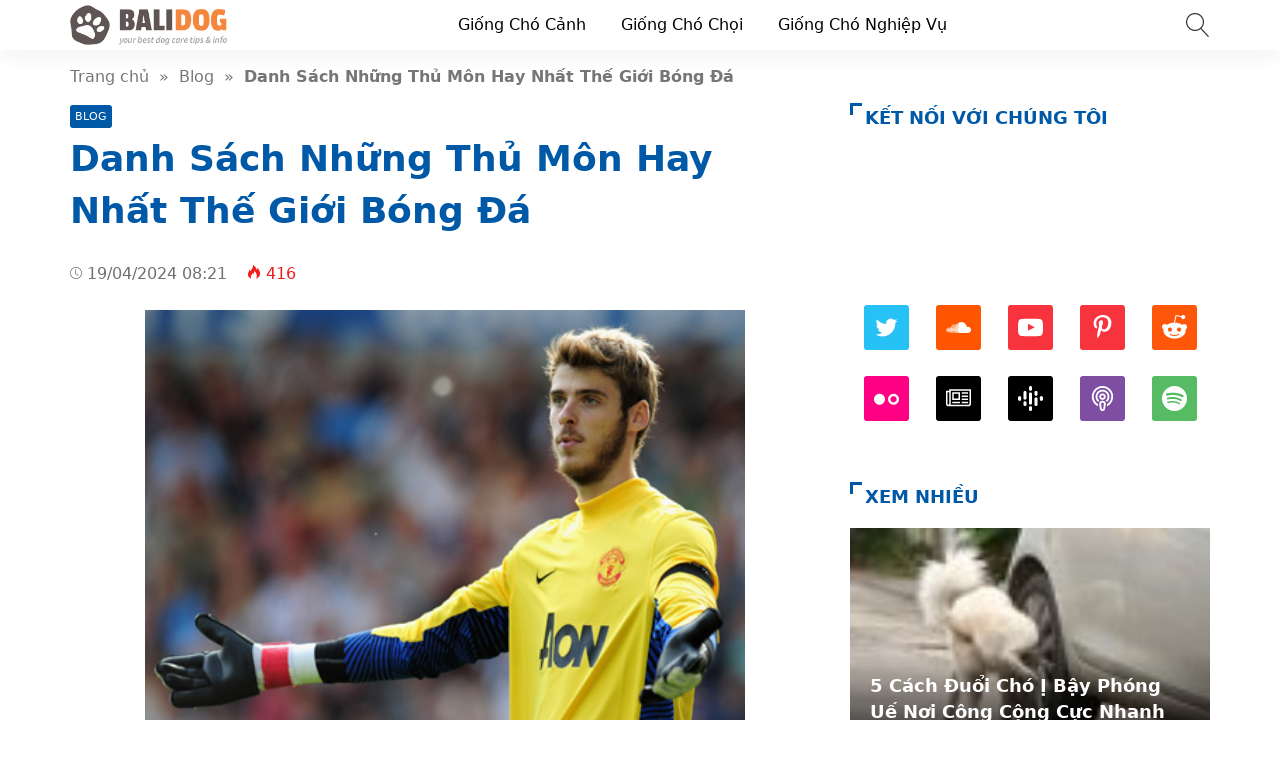

--- FILE ---
content_type: text/html; charset=UTF-8
request_url: https://chocanh.vn/thu-mon-hay-nhat-the-gioi/
body_size: 32022
content:
<!doctype html>
<html lang="vi">
<head>
    <meta charset="UTF-8">
    <meta name="viewport" content="width=device-width, initial-scale=1, shrink-to-fit=no">
	<meta name="google-site-verification" content="bZbCgyUpP2BKVj3PwgsxHF9hMmkSiEOFwxnivRVudcA" />
<script async src="https://pagead2.googlesyndication.com/pagead/js/adsbygoogle.js?client=ca-pub-3398266810233766"
     crossorigin="anonymous"></script>
                    <title>Danh Sách Những Thủ Môn Hay Nhất Thế Giới Bóng Đá</title>
        <meta content="Thông tin về những thủ môn hay nhất thế giới đang là mối quan tâm và tranh luận của nhiều người hâm mộ bóng đá trên toàn thế giới. Chúng tôi sẽ bật mí những thông tin liên quan đến vấn đề này, cùng nhau tìm hiểu nhé! Thông tin" name="description">
        <meta property="og:locale" content="vi_VN">
        <meta property="og:title" content="Danh Sách Những Thủ Môn Hay Nhất Thế Giới Bóng Đá">
        <meta property="og:site_name" content="Blog Chó Cảnh">
        <meta property="og:rich_attachment" content="true">
        <meta property="og:url" content="https://chocanh.vn/thu-mon-hay-nhat-the-gioi/">
        <meta property="og:description" content="Thông tin về những thủ môn hay nhất thế giới đang là mối quan tâm và tranh luận của nhiều người hâm mộ bóng đá trên toàn thế giới. Chúng tôi sẽ bật mí những thông tin liên quan đến vấn đề này, cùng nhau tìm hiểu nhé! Thông tin">
        <meta property="og:image" content="https://chocanh.vn/wp-content/uploads/DaviddeGeaWallpaper-6.jpg"><meta property="og:image:secure_url" content="https://chocanh.vn/wp-content/uploads/DaviddeGeaWallpaper-6.jpg"><meta property="og:image:alt" content="Danh Sách Những Thủ Môn Hay Nhất Thế Giới Bóng Đá"><meta property="og:image:width" content="426"><meta property="og:image:height" content="312">        <meta property="article:publisher" content="https://www.facebook.com/trinhtuyen84">
        <meta property="article:author" content="Blog Chó Cảnh">
        <meta property="article:published_time" content="2024-04-19T08:21:27+07:00">
        <meta property="article:modified_time" content="2024-04-19T08:21:27+07:00">
        <meta name="twitter:card" content="summary">
        <meta name="twitter:site" content="@chocanhdotvn">
        <meta name="twitter:title" content="Danh Sách Những Thủ Môn Hay Nhất Thế Giới Bóng Đá">
        <meta name="twitter:description" content="Thông tin về những thủ môn hay nhất thế giới đang là mối quan tâm và tranh luận của nhiều người hâm mộ bóng đá trên toàn thế giới. Chúng tôi sẽ bật mí những thông tin liên quan đến vấn đề này, cùng nhau tìm hiểu nhé! Thông tin">
        <link href="//ajax.googleapis.com" rel="dns-prefetch">
        <link href="//www.googletagmanager.com" rel="dns-prefetch">
        <link href="//connect.facebook.net" rel="dns-prefetch">
        <link href="//static.xx.fbcdn.net" rel="dns-prefetch">
            <style>*{-webkit-box-sizing:border-box;-moz-box-sizing:border-box;box-sizing:border-box}:after,:before{-webkit-box-sizing:border-box;-moz-box-sizing:border-box;box-sizing:border-box}html{font-family:sans-serif;-ms-text-size-adjust:100%;-webkit-text-size-adjust:100%;font-size:10px;-webkit-tap-highlight-color:transparent}body{margin:0;color:#333;background-color:#fff;text-rendering:optimizeSpeed;font-family:system-ui,-apple-system,BlinkMacSystemFont,"Segoe UI",Arial,sans-serif,"Apple Color Emoji","Segoe UI Emoji","Segoe UI Symbol";font-size:1.6rem;line-height:2.34rem}.line1,.line2,.line3,.line4,.line5{line-height:2.34rem}.line1{height:2.34rem;-webkit-line-clamp:1}.line2{height:4.67rem;-webkit-line-clamp:2}.line3{height:7.01rem;-webkit-line-clamp:3}.line4{height:9.34rem;-webkit-line-clamp:4}.line5{height:11.68rem;-webkit-line-clamp:5}#header,ul.menu-top > li.menu-item{height:50px;line-height:50px}.nav-top-slide .flickity-slider div a{height:50px}.menu-box{top:50px}.search-popup{top:13px}.close-menu,.icon-menu{top:10px}    </style>
    <meta name='robots' content='max-image-preview:large' />

	<!-- This site is optimized with the Yoast SEO Premium plugin v15.7 - https://yoast.com/wordpress/plugins/seo/ -->
	<meta name="description" content="Thông tin về những thủ môn hay nhất thế giới đang là mối quan tâm và tranh luận của nhiều người hâm mộ bóng đá trên toàn thế giới." />
	<meta name="robots" content="index, follow, max-snippet:-1, max-image-preview:large, max-video-preview:-1" />
	<link rel="canonical" href="https://chocanh.vn/thu-mon-hay-nhat-the-gioi/" />
	<meta property="og:locale" content="vi_VN" />
	<meta property="og:type" content="article" />
	<meta property="og:title" content="Danh Sách Những Thủ Môn Hay Nhất Thế Giới Bóng Đá" />
	<meta property="og:description" content="Thông tin về những thủ môn hay nhất thế giới đang là mối quan tâm và tranh luận của nhiều người hâm mộ bóng đá trên toàn thế giới." />
	<meta property="og:url" content="https://chocanh.vn/thu-mon-hay-nhat-the-gioi/" />
	<meta property="og:site_name" content="Blog Chó Cảnh" />
	<meta property="article:publisher" content="https://www.facebook.com/chocanh.vn" />
	<meta property="article:published_time" content="2024-04-19T01:21:27+00:00" />
	<meta property="og:image" content="https://chocanh.vn/wp-content/uploads/DaviddeGeaWallpaper-6.jpg" />
	<meta property="og:image:width" content="426" />
	<meta property="og:image:height" content="312" />
	<meta name="twitter:card" content="summary_large_image" />
	<meta name="twitter:creator" content="@chocanhdotvn" />
	<meta name="twitter:site" content="@chocanhdotvn" />
	<meta name="twitter:label1" content="Được viết bởi">
	<meta name="twitter:data1" content="nhan thanh">
	<meta name="twitter:label2" content="Ước tính thời gian đọc">
	<meta name="twitter:data2" content="5 phút">
	<script type="application/ld+json" class="yoast-schema-graph">{"@context":"https://schema.org","@graph":[{"@type":"Organization","@id":"https://chocanh.vn/#organization","name":"Kh\u00e1m Ph\u00e1 L\u1ecbch S\u1eed","url":"https://chocanh.vn/","sameAs":["https://www.facebook.com/chocanh.vn","https://www.youtube.com/channel/UCAzQ1EJhJxI7Rmr7vWaWVhQ","https://www.pinterest.com/chocanhdotvn","https://twitter.com/chocanhdotvn"],"logo":{"@type":"ImageObject","@id":"https://chocanh.vn/#logo","inLanguage":"vi","url":"https://chocanh.vn/wp-content/uploads/mobile_logo@2x.png","width":310,"height":66,"caption":"Kh\u00e1m Ph\u00e1 L\u1ecbch S\u1eed"},"image":{"@id":"https://chocanh.vn/#logo"}},{"@type":"WebSite","@id":"https://chocanh.vn/#website","url":"https://chocanh.vn/","name":"Blog Ch\u00f3 C\u1ea3nh","description":"Blog Ch\u00f3 C\u1ea3nh","publisher":{"@id":"https://chocanh.vn/#organization"},"potentialAction":[{"@type":"SearchAction","target":"https://chocanh.vn/?s={search_term_string}","query-input":"required name=search_term_string"}],"inLanguage":"vi"},{"@type":"ImageObject","@id":"https://chocanh.vn/thu-mon-hay-nhat-the-gioi/#primaryimage","inLanguage":"vi","url":"https://chocanh.vn/wp-content/uploads/DaviddeGeaWallpaper-6.jpg","width":426,"height":312},{"@type":"WebPage","@id":"https://chocanh.vn/thu-mon-hay-nhat-the-gioi/#webpage","url":"https://chocanh.vn/thu-mon-hay-nhat-the-gioi/","name":"Danh S\u00e1ch Nh\u1eefng Th\u1ee7 M\u00f4n Hay Nh\u1ea5t Th\u1ebf Gi\u1edbi B\u00f3ng \u0110\u00e1","isPartOf":{"@id":"https://chocanh.vn/#website"},"primaryImageOfPage":{"@id":"https://chocanh.vn/thu-mon-hay-nhat-the-gioi/#primaryimage"},"datePublished":"2024-04-19T01:21:27+00:00","dateModified":"2024-04-19T01:21:27+00:00","description":"Th\u00f4ng tin v\u1ec1 nh\u1eefng th\u1ee7 m\u00f4n hay nh\u1ea5t th\u1ebf gi\u1edbi \u0111ang l\u00e0 m\u1ed1i quan t\u00e2m v\u00e0 tranh lu\u1eadn c\u1ee7a nhi\u1ec1u ng\u01b0\u1eddi h\u00e2m m\u1ed9 b\u00f3ng \u0111\u00e1 tr\u00ean to\u00e0n th\u1ebf gi\u1edbi.","breadcrumb":{"@id":"https://chocanh.vn/thu-mon-hay-nhat-the-gioi/#breadcrumb"},"inLanguage":"vi","potentialAction":[{"@type":"ReadAction","target":["https://chocanh.vn/thu-mon-hay-nhat-the-gioi/"]}]},{"@type":"BreadcrumbList","@id":"https://chocanh.vn/thu-mon-hay-nhat-the-gioi/#breadcrumb","itemListElement":[{"@type":"ListItem","position":1,"item":{"@type":"WebPage","@id":"https://chocanh.vn/","url":"https://chocanh.vn/","name":"Trang ch\u1ee7"}},{"@type":"ListItem","position":2,"item":{"@type":"WebPage","@id":"https://chocanh.vn/thu-mon-hay-nhat-the-gioi/","url":"https://chocanh.vn/thu-mon-hay-nhat-the-gioi/","name":"Danh S\u00e1ch Nh\u1eefng Th\u1ee7 M\u00f4n Hay Nh\u1ea5t Th\u1ebf Gi\u1edbi B\u00f3ng \u0110\u00e1"}}]},{"@type":"Article","@id":"https://chocanh.vn/thu-mon-hay-nhat-the-gioi/#article","isPartOf":{"@id":"https://chocanh.vn/thu-mon-hay-nhat-the-gioi/#webpage"},"author":{"@id":"https://chocanh.vn/#/schema/person/18139654600afea503b83dfa0e276268"},"headline":"Danh S\u00e1ch Nh\u1eefng Th\u1ee7 M\u00f4n Hay Nh\u1ea5t Th\u1ebf Gi\u1edbi B\u00f3ng \u0110\u00e1","datePublished":"2024-04-19T01:21:27+00:00","dateModified":"2024-04-19T01:21:27+00:00","mainEntityOfPage":{"@id":"https://chocanh.vn/thu-mon-hay-nhat-the-gioi/#webpage"},"commentCount":0,"publisher":{"@id":"https://chocanh.vn/#organization"},"image":{"@id":"https://chocanh.vn/thu-mon-hay-nhat-the-gioi/#primaryimage"},"articleSection":"Blog","inLanguage":"vi","potentialAction":[{"@type":"CommentAction","name":"Comment","target":["https://chocanh.vn/thu-mon-hay-nhat-the-gioi/#respond"]}]},{"@type":"Person","@id":"https://chocanh.vn/#/schema/person/18139654600afea503b83dfa0e276268","name":"nhan thanh","image":{"@type":"ImageObject","@id":"https://chocanh.vn/#personlogo","inLanguage":"vi","url":"https://secure.gravatar.com/avatar/636a5eccc84a2b65beb50a27c7da0de88334c9bde2f40c05e5ca14240d4689cf?s=96&d=mm&r=g","caption":"nhan thanh"}}]}</script>
	<!-- / Yoast SEO Premium plugin. -->


<style id='wp-img-auto-sizes-contain-inline-css'>
img:is([sizes=auto i],[sizes^="auto," i]){contain-intrinsic-size:3000px 1500px}
/*# sourceURL=wp-img-auto-sizes-contain-inline-css */
</style>
<style id='classic-theme-styles-inline-css'>
/*! This file is auto-generated */
.wp-block-button__link{color:#fff;background-color:#32373c;border-radius:9999px;box-shadow:none;text-decoration:none;padding:calc(.667em + 2px) calc(1.333em + 2px);font-size:1.125em}.wp-block-file__button{background:#32373c;color:#fff;text-decoration:none}
/*# sourceURL=/wp-includes/css/classic-themes.min.css */
</style>
<link rel='stylesheet' id='style-css' href='https://chocanh.vn/wp-content/themes/vnnews/style.css' media='all' />
<link rel="icon" href="https://chocanh.vn/wp-content/uploads/cropped-logo-1-32x32.png" sizes="32x32" />
<link rel="icon" href="https://chocanh.vn/wp-content/uploads/cropped-logo-1-192x192.png" sizes="192x192" />
<link rel="apple-touch-icon" href="https://chocanh.vn/wp-content/uploads/cropped-logo-1-180x180.png" />
<meta name="msapplication-TileImage" content="https://chocanh.vn/wp-content/uploads/cropped-logo-1-270x270.png" />
    <link rel="prefetch preload subresource" as="style" href="https://chocanh.vn/wp-content/themes/vnnews/style.css">
            <link rel="stylesheet" href="https://chocanh.vn/wp-content/themes/vnnews/lib/lightgallery/css/lightgallery.min.css" media="print" onload="this.media='all'">
        <script defer src="https://chocanh.vn/wp-content/themes/vnnews/js/lozad.js"></script>
    <link rel="prefetch preload subresource" href="https://chocanh.vn/wp-content/themes/vnnews/js/lozad.js" as="script">
                <script type="application/ld+json">
    {
        "@context":"https://schema.org",
        "@graph":[
            {
                "@type": "ImageObject",
                "@id": "Logo",
                "url": "http://chocanh.vn/wp-content/uploads/logo.png",
                "width": 157.18,
                "height": 40            },
            {
                "@type": "PostalAddress",
                "@id": "Address",
                "name": "Trụ sở",
                "streetAddress": "Xóm 5 Tình Lam, Đại Thành, Quốc Oai, Hà Nội",
                "addressLocality": "Xóm 5 Tình Lam, Đại Thành, Quốc Oai, Hà Nội",
                "addressRegion": "",
                "postalCode": "100000",
                "addressCountry": "VN"
            },
            {
                "@type": "LocalBusiness",
                "@id": "https://chocanh.vn/#LocalBusiness",
                "name": "Blog Chó Cảnh",
                "legalName": "Blog Chó Cảnh",
                "logo": {
                    "@id": "Logo"
                },
                "image": "http://chocanh.vn/wp-content/uploads/bia.jpg",
                "description": "Chocanh.vn cung cấp các thông tin liên quan tới các giống chó cảnh trên thế giới. Chia sẻ kinh nghiệm chăm sóc, nhân giống của các giống chó nói chung. Kênh thông tin hữu ích dành cho ai đam mê cún cưng",
                "slogan": "Blog Chó Cảnh",
                "url": "https://chocanh.vn/",
                "telephone": "Zalo: 0896565123",
                "priceRange": "$",
                "address": {
                    "@id": "Address"
                },
                "geo": {
                    "@type": "GeoCoordinates",
                    "latitude": 20.9620777,
                    "longitude": 105.7078867                },
                "openingHoursSpecification":
                {"@type": "OpeningHoursSpecification","dayOfWeek": ["Monday", "Tuesday", "Wednesday", "Thursday", "Friday", "Saturday", "Sunday"],"opens": "00:00","closes": "23:59"},                "sameAs": ["https://www.facebook.com/trinhtuyen84","https://twitter.com/chocanhdotvn","https://www.youtube.com/channel/UCAzQ1EJhJxI7Rmr7vWaWVhQ","https://www.pinterest.com/chocanhdotvn","https://about.me/chocanhvn/","https://disqus.com/by/chocanhvn/","https://soundcloud.com/chocanhdotvn","https://news.google.com/publications/CAAqBwgKMOimqAsw1bHAAw?hl=vi&gl=VN&ceid=VN%3Avi","https://www.behance.net/chocanh","ttps://www.linkedin.com/in/chocanhdotvn/","https://chocanhdotvn.tumblr.com/"],
                "founder": {
                    "@id": "https://www.facebook.com/trinhtuyen84"
                }
            },
            {
                "@type": "Person",
                "@id": "https://www.facebook.com/trinhtuyen84",
                "name": "Trịnh Tuyển",
                "Description": "Trịnh Tuyển - Founder, Coder, SEOer tại chocanh.vn Đam mê code, seo, công nghệ thông tin, thích tìm hiểu, review các dịch vụ sản phẩm",
                "address": {
                    "@type": "PostalAddress",
                    "streetAddress": "P12A05 S2 chung cư Seasons, Avenue",
                    "addressLocality": "Hà Đông",
                    "addressRegion": "Hà Nội",
                    "postalCode": "100000",
                    "addressCountry": "VN"
                },
                "gender": "Male",
                "email": "trinhvantuyen2000@gmail.com",
                "nationality": "Việt Nam",
                "telephone": "033 439 0000",
                "url": "https://www.facebook.com/trinhtuyen84",
                "image": "https://demo.mvatoi.com.vn/wp-content/uploads/thienvt.jpg",
                "sameAs": ["https://www.facebook.com/trinhtuyen84",
"https://www.youtube.com/channel/UCR3GbBQ73Lryi2impcXNIKQ"
],
                "jobTitle": "Founder",
                "worksFor": {
                    "@id": "https://chocanh.vn/#LocalBusiness"
                },
                "alumniOf": [{
                     "@type": "CollegeOrUniversity",
                     "name": "Đại Học Thương Mại Hà Nội",
                     "sameAs": []
                }]
            },
            {
                "@type":"WebSite",
                "@id":"https://chocanh.vn/#website",
                "url":"https://chocanh.vn/",
                "name":"Blog Chó Cảnh",
                                "publisher": {
                    "@id": "https://chocanh.vn/#LocalBusiness"
                },
                "copyrightHolder": {
                    "@id": "https://chocanh.vn/#LocalBusiness"
                }
            }
                                ]
    }
    </script>
<script async src="https://pagead2.googlesyndication.com/pagead/js/adsbygoogle.js?client=ca-pub-5683588537114693"
     crossorigin="anonymous"></script>
<style id='wp-block-paragraph-inline-css'>
.is-small-text{font-size:.875em}.is-regular-text{font-size:1em}.is-large-text{font-size:2.25em}.is-larger-text{font-size:3em}.has-drop-cap:not(:focus):first-letter{float:left;font-size:8.4em;font-style:normal;font-weight:100;line-height:.68;margin:.05em .1em 0 0;text-transform:uppercase}body.rtl .has-drop-cap:not(:focus):first-letter{float:none;margin-left:.1em}p.has-drop-cap.has-background{overflow:hidden}:root :where(p.has-background){padding:1.25em 2.375em}:where(p.has-text-color:not(.has-link-color)) a{color:inherit}p.has-text-align-left[style*="writing-mode:vertical-lr"],p.has-text-align-right[style*="writing-mode:vertical-rl"]{rotate:180deg}
/*# sourceURL=https://chocanh.vn/wp-includes/blocks/paragraph/style.min.css */
</style>
<style id='global-styles-inline-css'>
:root{--wp--preset--aspect-ratio--square: 1;--wp--preset--aspect-ratio--4-3: 4/3;--wp--preset--aspect-ratio--3-4: 3/4;--wp--preset--aspect-ratio--3-2: 3/2;--wp--preset--aspect-ratio--2-3: 2/3;--wp--preset--aspect-ratio--16-9: 16/9;--wp--preset--aspect-ratio--9-16: 9/16;--wp--preset--color--black: #000000;--wp--preset--color--cyan-bluish-gray: #abb8c3;--wp--preset--color--white: #ffffff;--wp--preset--color--pale-pink: #f78da7;--wp--preset--color--vivid-red: #cf2e2e;--wp--preset--color--luminous-vivid-orange: #ff6900;--wp--preset--color--luminous-vivid-amber: #fcb900;--wp--preset--color--light-green-cyan: #7bdcb5;--wp--preset--color--vivid-green-cyan: #00d084;--wp--preset--color--pale-cyan-blue: #8ed1fc;--wp--preset--color--vivid-cyan-blue: #0693e3;--wp--preset--color--vivid-purple: #9b51e0;--wp--preset--gradient--vivid-cyan-blue-to-vivid-purple: linear-gradient(135deg,rgb(6,147,227) 0%,rgb(155,81,224) 100%);--wp--preset--gradient--light-green-cyan-to-vivid-green-cyan: linear-gradient(135deg,rgb(122,220,180) 0%,rgb(0,208,130) 100%);--wp--preset--gradient--luminous-vivid-amber-to-luminous-vivid-orange: linear-gradient(135deg,rgb(252,185,0) 0%,rgb(255,105,0) 100%);--wp--preset--gradient--luminous-vivid-orange-to-vivid-red: linear-gradient(135deg,rgb(255,105,0) 0%,rgb(207,46,46) 100%);--wp--preset--gradient--very-light-gray-to-cyan-bluish-gray: linear-gradient(135deg,rgb(238,238,238) 0%,rgb(169,184,195) 100%);--wp--preset--gradient--cool-to-warm-spectrum: linear-gradient(135deg,rgb(74,234,220) 0%,rgb(151,120,209) 20%,rgb(207,42,186) 40%,rgb(238,44,130) 60%,rgb(251,105,98) 80%,rgb(254,248,76) 100%);--wp--preset--gradient--blush-light-purple: linear-gradient(135deg,rgb(255,206,236) 0%,rgb(152,150,240) 100%);--wp--preset--gradient--blush-bordeaux: linear-gradient(135deg,rgb(254,205,165) 0%,rgb(254,45,45) 50%,rgb(107,0,62) 100%);--wp--preset--gradient--luminous-dusk: linear-gradient(135deg,rgb(255,203,112) 0%,rgb(199,81,192) 50%,rgb(65,88,208) 100%);--wp--preset--gradient--pale-ocean: linear-gradient(135deg,rgb(255,245,203) 0%,rgb(182,227,212) 50%,rgb(51,167,181) 100%);--wp--preset--gradient--electric-grass: linear-gradient(135deg,rgb(202,248,128) 0%,rgb(113,206,126) 100%);--wp--preset--gradient--midnight: linear-gradient(135deg,rgb(2,3,129) 0%,rgb(40,116,252) 100%);--wp--preset--font-size--small: 13px;--wp--preset--font-size--medium: 20px;--wp--preset--font-size--large: 36px;--wp--preset--font-size--x-large: 42px;--wp--preset--spacing--20: 0.44rem;--wp--preset--spacing--30: 0.67rem;--wp--preset--spacing--40: 1rem;--wp--preset--spacing--50: 1.5rem;--wp--preset--spacing--60: 2.25rem;--wp--preset--spacing--70: 3.38rem;--wp--preset--spacing--80: 5.06rem;--wp--preset--shadow--natural: 6px 6px 9px rgba(0, 0, 0, 0.2);--wp--preset--shadow--deep: 12px 12px 50px rgba(0, 0, 0, 0.4);--wp--preset--shadow--sharp: 6px 6px 0px rgba(0, 0, 0, 0.2);--wp--preset--shadow--outlined: 6px 6px 0px -3px rgb(255, 255, 255), 6px 6px rgb(0, 0, 0);--wp--preset--shadow--crisp: 6px 6px 0px rgb(0, 0, 0);}:where(.is-layout-flex){gap: 0.5em;}:where(.is-layout-grid){gap: 0.5em;}body .is-layout-flex{display: flex;}.is-layout-flex{flex-wrap: wrap;align-items: center;}.is-layout-flex > :is(*, div){margin: 0;}body .is-layout-grid{display: grid;}.is-layout-grid > :is(*, div){margin: 0;}:where(.wp-block-columns.is-layout-flex){gap: 2em;}:where(.wp-block-columns.is-layout-grid){gap: 2em;}:where(.wp-block-post-template.is-layout-flex){gap: 1.25em;}:where(.wp-block-post-template.is-layout-grid){gap: 1.25em;}.has-black-color{color: var(--wp--preset--color--black) !important;}.has-cyan-bluish-gray-color{color: var(--wp--preset--color--cyan-bluish-gray) !important;}.has-white-color{color: var(--wp--preset--color--white) !important;}.has-pale-pink-color{color: var(--wp--preset--color--pale-pink) !important;}.has-vivid-red-color{color: var(--wp--preset--color--vivid-red) !important;}.has-luminous-vivid-orange-color{color: var(--wp--preset--color--luminous-vivid-orange) !important;}.has-luminous-vivid-amber-color{color: var(--wp--preset--color--luminous-vivid-amber) !important;}.has-light-green-cyan-color{color: var(--wp--preset--color--light-green-cyan) !important;}.has-vivid-green-cyan-color{color: var(--wp--preset--color--vivid-green-cyan) !important;}.has-pale-cyan-blue-color{color: var(--wp--preset--color--pale-cyan-blue) !important;}.has-vivid-cyan-blue-color{color: var(--wp--preset--color--vivid-cyan-blue) !important;}.has-vivid-purple-color{color: var(--wp--preset--color--vivid-purple) !important;}.has-black-background-color{background-color: var(--wp--preset--color--black) !important;}.has-cyan-bluish-gray-background-color{background-color: var(--wp--preset--color--cyan-bluish-gray) !important;}.has-white-background-color{background-color: var(--wp--preset--color--white) !important;}.has-pale-pink-background-color{background-color: var(--wp--preset--color--pale-pink) !important;}.has-vivid-red-background-color{background-color: var(--wp--preset--color--vivid-red) !important;}.has-luminous-vivid-orange-background-color{background-color: var(--wp--preset--color--luminous-vivid-orange) !important;}.has-luminous-vivid-amber-background-color{background-color: var(--wp--preset--color--luminous-vivid-amber) !important;}.has-light-green-cyan-background-color{background-color: var(--wp--preset--color--light-green-cyan) !important;}.has-vivid-green-cyan-background-color{background-color: var(--wp--preset--color--vivid-green-cyan) !important;}.has-pale-cyan-blue-background-color{background-color: var(--wp--preset--color--pale-cyan-blue) !important;}.has-vivid-cyan-blue-background-color{background-color: var(--wp--preset--color--vivid-cyan-blue) !important;}.has-vivid-purple-background-color{background-color: var(--wp--preset--color--vivid-purple) !important;}.has-black-border-color{border-color: var(--wp--preset--color--black) !important;}.has-cyan-bluish-gray-border-color{border-color: var(--wp--preset--color--cyan-bluish-gray) !important;}.has-white-border-color{border-color: var(--wp--preset--color--white) !important;}.has-pale-pink-border-color{border-color: var(--wp--preset--color--pale-pink) !important;}.has-vivid-red-border-color{border-color: var(--wp--preset--color--vivid-red) !important;}.has-luminous-vivid-orange-border-color{border-color: var(--wp--preset--color--luminous-vivid-orange) !important;}.has-luminous-vivid-amber-border-color{border-color: var(--wp--preset--color--luminous-vivid-amber) !important;}.has-light-green-cyan-border-color{border-color: var(--wp--preset--color--light-green-cyan) !important;}.has-vivid-green-cyan-border-color{border-color: var(--wp--preset--color--vivid-green-cyan) !important;}.has-pale-cyan-blue-border-color{border-color: var(--wp--preset--color--pale-cyan-blue) !important;}.has-vivid-cyan-blue-border-color{border-color: var(--wp--preset--color--vivid-cyan-blue) !important;}.has-vivid-purple-border-color{border-color: var(--wp--preset--color--vivid-purple) !important;}.has-vivid-cyan-blue-to-vivid-purple-gradient-background{background: var(--wp--preset--gradient--vivid-cyan-blue-to-vivid-purple) !important;}.has-light-green-cyan-to-vivid-green-cyan-gradient-background{background: var(--wp--preset--gradient--light-green-cyan-to-vivid-green-cyan) !important;}.has-luminous-vivid-amber-to-luminous-vivid-orange-gradient-background{background: var(--wp--preset--gradient--luminous-vivid-amber-to-luminous-vivid-orange) !important;}.has-luminous-vivid-orange-to-vivid-red-gradient-background{background: var(--wp--preset--gradient--luminous-vivid-orange-to-vivid-red) !important;}.has-very-light-gray-to-cyan-bluish-gray-gradient-background{background: var(--wp--preset--gradient--very-light-gray-to-cyan-bluish-gray) !important;}.has-cool-to-warm-spectrum-gradient-background{background: var(--wp--preset--gradient--cool-to-warm-spectrum) !important;}.has-blush-light-purple-gradient-background{background: var(--wp--preset--gradient--blush-light-purple) !important;}.has-blush-bordeaux-gradient-background{background: var(--wp--preset--gradient--blush-bordeaux) !important;}.has-luminous-dusk-gradient-background{background: var(--wp--preset--gradient--luminous-dusk) !important;}.has-pale-ocean-gradient-background{background: var(--wp--preset--gradient--pale-ocean) !important;}.has-electric-grass-gradient-background{background: var(--wp--preset--gradient--electric-grass) !important;}.has-midnight-gradient-background{background: var(--wp--preset--gradient--midnight) !important;}.has-small-font-size{font-size: var(--wp--preset--font-size--small) !important;}.has-medium-font-size{font-size: var(--wp--preset--font-size--medium) !important;}.has-large-font-size{font-size: var(--wp--preset--font-size--large) !important;}.has-x-large-font-size{font-size: var(--wp--preset--font-size--x-large) !important;}
/*# sourceURL=global-styles-inline-css */
</style>
</head>
<body>
<header id="header">
    <div class="container">
        <svg width="3rem" height="3rem" class="menu-control icon-menu hidden-md hidden-lg"><use xlink:href="#icon-menu"></use></svg>
        <div class="hidden-sm hidden-xs hidden-xxs">
                                                <p class="logo">
                        <a class="me-color" href="https://chocanh.vn/" rel="home">
                            <img width="157.18" height="40" src="data:image/svg+xml,%3Csvg xmlns='http://www.w3.org/2000/svg' viewBox='0 0 1 1' width='157.18' height='40' %3E%3C/svg%3E" data-src="http://chocanh.vn/wp-content/uploads/logo.png" alt="Blog Chó Cảnh">
                        </a>
                    </p>
                                    </div>
        <svg width="2.4rem" height="2.4rem" class="search-popup btn-modal" data-modal=".modal-search">
            <use xlink:href="#icon-search"></use>
        </svg>
        <div class="menu-touch-container"><div class="nav-top-slide hidden-md hidden-lg"><div class="menu-item"><a href="https://chocanh.vn">Mới</a></div>
<div class="menu-item"><a href="https://chocanh.vn/top-bai-viet/">Hot nhất</a></div>
</div></div>        <nav class="nav-top hidden-sm hidden-xs hidden-xxs"><ul id="menu-pc" class="menu-top"><li id="menu-item-3876" class="menu-item menu-item-type-taxonomy menu-item-object-category menu-item-3876"><a href="https://chocanh.vn/giong-cho-canh/">Giống Chó Cảnh</a></li>
<li id="menu-item-3877" class="menu-item menu-item-type-taxonomy menu-item-object-category menu-item-3877"><a href="https://chocanh.vn/giong-cho-choi/">Giống Chó Chọi</a></li>
<li id="menu-item-3878" class="menu-item menu-item-type-taxonomy menu-item-object-category menu-item-3878"><a href="https://chocanh.vn/giong-cho-nghiep-vu/">Giống Chó Nghiệp Vụ</a></li>
</ul></nav>    </div>
</header>
<div class="menu-box">
    <div class="container">
            </div>
</div>
<div class="modal-custom modal-search">
    <div class="modal-content">
        <div class="modal-header">
            <svg width="3rem" height="3rem" class="close-modal white">
                <use xlink:href="#icon-close"></use>
            </svg>
        </div>
        <div class="modal-body">
            <input type="text" class="search-input" name="s" placeholder="Nhập từ khóa…" value="">
            <a aria-label="Submit search" href="javascript:;" class="btn-search">
                <svg width="2.2rem" height="2.2rem" class="search-submit white" data-modal=".modal-search">
                    <use xlink:href="#icon-search"></use>
                </svg>
            </a>
        </div>
    </div>
</div>
<div class="container breadcrumb py-15">
    <a href="https://chocanh.vn/">Trang chủ</a>&nbsp &raquo; &nbsp<a href="https://chocanh.vn/blog/">Blog</a>&nbsp &raquo; &nbsp<span class="bold">Danh Sách Những Thủ Môn Hay Nhất Thế Giới Bóng Đá</span></div>
<script type="application/ld+json">{"@context": "https://schema.org/","@type": "BreadcrumbList","@id": "#Breadcrumb","itemListElement": [{"@type": "ListItem","position": 1,"item": {"@id": "https://chocanh.vn/","name":"Trang chủ"}},{"@type": "ListItem","position": 2,"item": {"@id": "https://chocanh.vn/blog/","name":"Blog"}},{"@type": "ListItem","position": 3,"item": {"@id": "https://chocanh.vn/thu-mon-hay-nhat-the-gioi/","name":"Danh Sách Những Thủ Môn Hay Nhất Thế Giới Bóng Đá"}}]}</script>
    <div class="container">
        <div class="row">
            <div class="col-md-8 col-sm-12">
                <article>
	<header class="single-post-header">
		<span class="cat-links"><a href="https://chocanh.vn/blog/">Blog</a></span><h1 class="font-36 me-color mt-5 mb-20">Danh Sách Những Thủ Môn Hay Nhất Thế Giới Bóng Đá</h1>
        <div class="single-sub"></div>

        <time class="mt-15 single-news-cap">
            <svg class="icon-time"><use xlink:href="#icon-time"></use></svg>
            19/04/2024 08:21        </time>
        <svg class="icon-fire ml-15"><use xlink:href="#icon-fire"></use></svg>
        <span class="red">416</span>

        
                    <div class="mt-25 single-img">
                <img width="426" height="312" src="data:image/svg+xml,%3Csvg xmlns='http://www.w3.org/2000/svg' viewBox='0 0 1 1' width='426' height='312' %3E%3C/svg%3E" data-src="https://chocanh.vn/wp-content/uploads/DaviddeGeaWallpaper-6.jpg" class="attachment-full size-full wp-post-image" alt="" decoding="async" fetchpriority="high" data-srcset="https://chocanh.vn/wp-content/uploads/DaviddeGeaWallpaper-6.jpg 426w, https://chocanh.vn/wp-content/uploads/DaviddeGeaWallpaper-6-321x235.jpg 321w" sizes="(max-width: 426px) 100vw, 426px" />            </div>
        
        <ul class="single-post-social">
            <li>
                <a class="post-share" aria-label="Share facebook" title="Share Facebook" data-window-name="Share Facebook" data-window-setting="left=50,top=50,width=600,height=350,toolbar=0" href="https://www.facebook.com/sharer.php?u=https://chocanh.vn/thu-mon-hay-nhat-the-gioi/">
                    <svg class="facebook"><use xlink:href="#icon-facebook"></use></svg>
                </a>
            </li>
            <li>
                <a class="post-share" aria-label="Share twitter" title="Share Twitter" data-window-name="Share Twitter" data-window-setting="left=50,top=50,width=600,height=350,toolbar=0" href="https://twitter.com/intent/tweet?text=Danh Sách Những Thủ Môn Hay Nhất Thế Giới Bóng Đá&amp;url=https://chocanh.vn/thu-mon-hay-nhat-the-gioi/">
                    <svg class="twitter"><use xlink:href="#icon-twitter"></use></svg>
                </a>
            </li>
            <li>
                <a class="post-share" aria-label="Share pinterest" title="Share Pinterest" data-window-name="Share Pinterest" data-window-setting="left=50,top=50,width=600,height=350,toolbar=0" href="https://www.pinterest.com/pin/create/button/?description=Danh Sách Những Thủ Môn Hay Nhất Thế Giới Bóng Đá&amp;media=&amp;url=https://chocanh.vn/thu-mon-hay-nhat-the-gioi/">
                    <svg class="pinterest"><use xlink:href="#icon-pinterest"></use></svg>
                </a>
            </li>
            <li>
                <a class="post-share" aria-label="Share linkedin" title="Share Linkedin" data-window-name="Share Linkedin" data-window-setting="left=50,top=50,width=600,height=350,toolbar=0" href="https://linkedin.com/shareArticle?mini=true&amp;url=https://chocanh.vn/thu-mon-hay-nhat-the-gioi/&amp;title=Danh Sách Những Thủ Môn Hay Nhất Thế Giới Bóng Đá">
                    <svg class="linkedin"><use xlink:href="#icon-linkedin"></use></svg>
                </a>
            </li>
            <li>
                <a class="post-share" aria-label="Share tumblr" title="Share Tumblr" data-window-name="Share Tumblr" data-window-setting="left=50,top=50,width=600,height=350,toolbar=0" href="https://www.tumblr.com/share/link?url=https://chocanh.vn/thu-mon-hay-nhat-the-gioi/&amp;name=Danh Sách Những Thủ Môn Hay Nhất Thế Giới Bóng Đá&amp;description=Nội dung bài viết Thông tin về những thủ môn hay nhất thế giớiThủ môn Alisson – CLB LiverpoolJan Oblak – Câu lạc bộ Atlético MadridThibaut Courtois – CLB Real MadridDavid De Gea – Câu lạc bộ Manchester UnitedThông tin về những thủ môn hay nhất thế giới đang là mối quan tâm và tranh [&hellip;]">
                    <svg class="tumblr"><use xlink:href="#icon-tumblr"></use></svg>
                </a>
            </li>
            <li>
                <a class="post-share" aria-label="Share reddit" title="Share Reddit" data-window-name="Share Reddit" data-window-setting="left=50,top=50,width=600,height=350,toolbar=0" href="https://www.reddit.com/submit?url=https://chocanh.vn/thu-mon-hay-nhat-the-gioi/&amp;title=Danh Sách Những Thủ Môn Hay Nhất Thế Giới Bóng Đá">
                    <svg class="reddit"><use xlink:href="#icon-reddit"></use></svg>
                </a>
            </li>
            <li>
                <a class="post-share" aria-label="Share pocket" title="Share Pocket" data-window-name="Share Pocket" data-window-setting="left=50,top=50,width=600,height=350,toolbar=0" href="https://getpocket.com/save?title=Danh Sách Những Thủ Môn Hay Nhất Thế Giới Bóng Đá&amp;url=https://chocanh.vn/thu-mon-hay-nhat-the-gioi/">
                    <svg class="pocket"><use xlink:href="#icon-pocket"></use></svg>

                </a>
            </li>
            <li>
                <a class="post-share" aria-label="Share messenger" title="Share Messenger" data-window-name="Share Messenger" data-window-setting="left=50,top=50,width=600,height=350,toolbar=0" href="https://www.facebook.com/dialog/send?app_id=813643596124053&amp;display=popup&amp;link=https://chocanh.vn/thu-mon-hay-nhat-the-gioi/&amp;redirect_uri=https://chocanh.vn/thu-mon-hay-nhat-the-gioi/">
                    <svg class="messenger"><use xlink:href="#icon-messenger"></use></svg>
                </a>
            </li>
        </ul>
	</header>

	<div class="single-post-body lightgallery">
		<div class="toc-bound">
                        <div class="toc-inner">
                            <div class="toc-ctr">
                                <svg width="1.5rem" height="1.5rem" class="toc-icon-list">
                                    <use xlink:href="#icon-list-bold"></use>
                                </svg>
                                Nội dung bài viết
                                <svg width="1.1rem" height="1.1rem" class="toc-icon-close hidden-xxs">
                                    <use xlink:href="#icon-right"></use>
                                </svg>
                                <svg width="1.1rem" height="1.1rem" class="toc-icon-open hidden-xxs">
                                    <use xlink:href="#icon-down"></use>
                                </svg>
                                <svg width="1.7rem" height="1.7rem" class="close-toc visible-xxs">
                                    <use xlink:href="#icon-close"></use>
                                </svg>
                            </div><ul class="toc"><li class="toc-lv1"><a href="#thong-tin-ve-nhung-thu-mon-hay-nhat-the-gioi">Thông tin về những thủ môn hay nhất thế giới</a></li><li class="toc-lv2"><a href="#thu-mon-alisson-clb-liverpool">Thủ môn Alisson – CLB Liverpool</a></li><li class="toc-lv2"><a href="#jan-oblak-cau-lac-bo-atletico-madrid">Jan Oblak – Câu lạc bộ Atlético Madrid</a></li><li class="toc-lv2"><a href="#thibaut-courtois-clb-real-madrid">Thibaut Courtois – CLB Real Madrid</a></li><li class="toc-lv2"><a href="#david-de-gea-cau-lac-bo-manchester-united">David De Gea – Câu lạc bộ Manchester United</a></li></ul></div></div><p>Thông tin về những <strong>thủ môn hay nhất thế giới</strong> đang là mối quan tâm và tranh luận của nhiều người hâm mộ bóng đá trên toàn thế giới. Chúng tôi sẽ bật mí những thông tin liên quan đến vấn đề này, cùng nhau tìm hiểu nhé!</p>
<h2 class="toc1" id="thong-tin-ve-nhung-thu-mon-hay-nhat-the-gioi">Thông tin về những thủ môn hay nhất thế giới</h2>
<p>Tổng hợp thông tin về những thủ môn xuất sắc nhất thế giới hiện nay, bao gồm:</p>
<h3 class="toc2" id="thu-mon-alisson-clb-liverpool">Thủ môn Alisson – CLB Liverpool</h3>
<p>Theo nguồn tham khảo từ <strong><a href="https://cakhia-tv.quest">cakhiatv</a></strong>, Alisson Ramses Becker năm nay 29 tuổi, thủ môn người Brazil và hiện đang chơi cho Câu lạc bộ bóng đá Liverpool. Năm 2018, thủ môn này chuyển đến Anfield sau khi chia tay AS Roma với mức phí kỷ lục 72,5 triệu euro. Nhưng những gì Alisson thể hiện thời gian qua đã chứng minh sự đầu tư của đội bóng này là xứng đáng.</p>
<p>Dưới sự dẫn dắt khéo léo của HLV Jurgen Klopp, Alisson được giới chuyên môn đánh giá là phát hiện vĩ đại nhất. Alisson cũng đã cùng các đồng đội giành chức vô địch ở Champions League 2018-2019 và Premier League 2019-2020.</p>
<p>Hiện tại, thủ môn người Brazil tiếp tục thể hiện những màn trình diễn ấn tượng, mang lại sự an tâm cho khung thành đội chủ nhà.</p>
<p><img decoding="async" src="https://chocanh.vn/wp-content/uploads/nhung-thu-mon-hay-nhat-the-gioi.jpg" alt="Danh sách thủ môn xuất sắc nhất thế giới" data-cke-saved-src="https://chocanh.vn/wp-content/uploads/nhung-thu-mon-hay-nhat-the-gioi.jpg" /></p>
<h3 class="toc3" id="jan-oblak-cau-lac-bo-atletico-madrid">Jan Oblak – Câu lạc bộ Atlético Madrid</h3>
<p>Jan Oblak là cái tên tiếp theo được nhắc đến trong danh sách những thủ môn xuất sắc nhất thế giới . Anh sinh năm 1993 tại Slovenia. Cầu thủ này hiện đang chơi cho Đội tuyển bóng đá quốc gia Slovenia và Câu lạc bộ Atletico Madrid. Jan Oblak bước vào bóng đá chuyên nghiệp từ năm 17 tuổi với bản hợp đồng với Benfica. Sau đó, cầu thủ này cùng đồng đội giành cú ăn ba ở mùa bóng 2013-2014.</p>
<p>Mùa hè năm 2014, Jan Oblak gia nhập Atletico Madrid với mức phí chuyển nhượng khá cao 16 triệu euro, được coi là cao nhất tại La Liga vào thời điểm đó. Tại đây thủ thành Jan Oblak trở thành nhân tố vô cùng quan trọng trong lối chơi phòng ngự hay nhất của đại diện Wanda Metropolitano. Theo nhiều chuyên gia, Jan Oblak là thủ môn mạnh về mọi mặt và thời gian gần đây cầu thủ này vẫn chưa có đối thủ trong cuộc đua giành danh hiệu thủ môn xuất sắc nhất La Liga.</p>
<p><img decoding="async" src="https://chocanh.vn/wp-content/uploads/450px-Jan_Oblak.jpg" data-cke-saved-src="https://chocanh.vn/wp-content/uploads/450px-Jan_Oblak.jpg" /></p>
<h3 class="toc4" id="thibaut-courtois-clb-real-madrid">Thibaut Courtois – CLB Real Madrid</h3>
<p>Thibaut Courtois hiện đang đảm nhiệm vị trí thủ môn cho CLB Real Madrid. Anh ấy là một trong những thủ môn xuất sắc nhất thế giới . Sở hữu chiều cao đáng ngưỡng mộ 1m99, Thibaut Courtois luôn chiếm ưu thế trong mọi tình huống không chiến, nhờ đó trở thành cầu thủ cản phá mạnh mẽ nhất trước khung thành đội chủ nhà.</p>
<p>Trong sự nghiệp bóng đá đỉnh cao của Thibaut Courtois, đáng nói là anh đã giành danh hiệu thủ môn xuất sắc nhất World Cup 2018, ở giải bóng đá này anh và các đồng đội đã chơi rất thuyết phục nhưng đáng tiếc phải dừng bước ở bán kết. . -Chung kết sau trận thua trước nhà vô địch Pháp.</p>
<p>Ngoài ra, Thibaut Courtois còn giành được nhiều danh hiệu lớn nhỏ khác cùng Chelsea và Real Madrid khi thi đấu cho hai đội bóng này. Hiện tại, cầu thủ này vẫn là sự lựa chọn số 1 cho vị trí khung thành gỗ của đội chủ sân Bernabeu.</p>
<p><img decoding="async" src="https://chocanh.vn/wp-content/uploads/nhung-thu-mon-hay-nhat-the-gioi-1.jpg" alt="Danh sách thủ môn xuất sắc nhất thế giới" data-cke-saved-src="https://chocanh.vn/wp-content/uploads/nhung-thu-mon-hay-nhat-the-gioi-1.jpg" /></p>
<h3 class="toc5" id="david-de-gea-cau-lac-bo-manchester-united">David De Gea – Câu lạc bộ Manchester United</h3>
<p>David De Gea là thủ môn người Tây Ban Nha. Anh sinh năm 1990, hiện đang chơi bóng cho đội tuyển Tây Ban Nha và CLB Man Utd. Anh lớn lên tại trung tâm huấn luyện Atletico Madrid của câu lạc bộ trước khi chơi trận đầu tiên cho đội một vào năm 2009. Sau đó, David De Gea dần trở thành sự lựa chọn số 1 cho vị trí xuất phát trong các mục tiêu lớn của La Liga.</p>
<p>Năm 2011, David De Gea chuyển đến Man Utd với mức phí 17,8 triệu bảng, được cho là cao nhất thời điểm đó. Tại CLB Man Utd, David De Gea đã có hơn 100 lần ra sân cho đội bóng này, giành vô số danh hiệu lớn nhỏ. Những gì cầu thủ này thể hiện luôn được người hâm mộ ca ngợi là một trong những thủ môn xuất sắc nhất thế giới .</p>
<p>David De Gea dù đã 21 tuổi nhưng anh vẫn là thủ môn đáng tin cậy của đội chủ sân Old Trafford ở thời điểm hiện tại.</p>
<p><img decoding="async" src="https://chocanh.vn/wp-content/uploads/DaviddeGeaWallpaper-6.jpg" data-cke-saved-src="https://chocanh.vn/wp-content/uploads/DaviddeGeaWallpaper-6.jpg" /></p>
<p>Tổng hợp những thông tin được chia sẻ cụ thể ở trên để giúp mọi người hiểu rõ hơn ai là<strong> thủ môn hay nhất thế giới</strong>. Ngoài ra, bạn muốn biết thêm các tin tức bóng đá thì có thể tham khảo tại <strong><a href="https://rakhoitv.pics">rakhoi</a></strong> nhé.</p>
        <div class="stick-footer visible-xxs">
    <svg width="2.5rem" height="2.5rem" class="panel-cmt">
        <use xlink:href="#icon-comment"></use>
    </svg>
    <svg width="2.5rem" height="2.5rem" class="panel-toc">
        <use xlink:href="#icon-list"></use>
    </svg>
    <svg width="2.5rem" height="2.5rem" viewBox="0 0 20 20" class="panel-share">
        <use xlink:href="#icon-share"></use>
    </svg>
</div>

<div class="share-stick visible-xxs">
    <p class="title-share">Chia sẻ</p>
    <svg width="2.2rem" height="2.2rem" class="close-share">
        <use xlink:href="#icon-close"></use>
    </svg>
    <ul class="share-stick-list single-post-social">
        <li>
            <a class="post-share" aria-label="Share facebook" title="Share Facebook" data-window-name="Share Facebook" data-window-setting="left=50,top=50,width=600,height=350,toolbar=0" href="https://www.facebook.com/sharer.php?u=https://chocanh.vn/thu-mon-hay-nhat-the-gioi/">
                <svg class="facebook"><use xlink:href="#icon-facebook"></use></svg>
            </a>
        </li>
        <li>
            <a class="post-share" aria-label="Share twitter" title="Share Twitter" data-window-name="Share Twitter" data-window-setting="left=50,top=50,width=600,height=350,toolbar=0" href="https://twitter.com/intent/tweet?text=Danh Sách Những Thủ Môn Hay Nhất Thế Giới Bóng Đá&amp;url=https://chocanh.vn/thu-mon-hay-nhat-the-gioi/">
                <svg class="twitter"><use xlink:href="#icon-twitter"></use></svg>
            </a>
        </li>
        <li>
            <a class="post-share" aria-label="Share pinterest" title="Share Pinterest" data-window-name="Share Pinterest" data-window-setting="left=50,top=50,width=600,height=350,toolbar=0" href="https://www.pinterest.com/pin/create/button/?description=Danh Sách Những Thủ Môn Hay Nhất Thế Giới Bóng Đá&amp;media=&amp;url=https://chocanh.vn/thu-mon-hay-nhat-the-gioi/">
                <svg class="pinterest"><use xlink:href="#icon-pinterest"></use></svg>
            </a>
        </li>
        <li>
            <a class="post-share" aria-label="Share linkedin" title="Share Linkedin" data-window-name="Share Linkedin" data-window-setting="left=50,top=50,width=600,height=350,toolbar=0" href="http://linkedin.com/shareArticle?mini=true&amp;url=https://chocanh.vn/thu-mon-hay-nhat-the-gioi/&amp;title=Danh Sách Những Thủ Môn Hay Nhất Thế Giới Bóng Đá">
                <svg class="linkedin"><use xlink:href="#icon-linkedin"></use></svg>
            </a>
        </li>
        <li>
            <a class="post-share" aria-label="Share tumblr" title="Share Tumblr" data-window-name="Share Tumblr" data-window-setting="left=50,top=50,width=600,height=350,toolbar=0" href="http://www.tumblr.com/share/link?url=https://chocanh.vn/thu-mon-hay-nhat-the-gioi/&amp;name=Danh Sách Những Thủ Môn Hay Nhất Thế Giới Bóng Đá&amp;description=Nội dung bài viết Thông tin về những thủ môn hay nhất thế giớiThủ môn Alisson – CLB LiverpoolJan Oblak – Câu lạc bộ Atlético MadridThibaut Courtois – CLB Real MadridDavid De Gea – Câu lạc bộ Manchester UnitedThông tin về những thủ môn hay nhất thế giới đang là mối quan tâm và tranh [&hellip;]">
                <svg class="tumblr"><use xlink:href="#icon-tumblr"></use></svg>
            </a>
        </li>
        <li>
            <a class="post-share" aria-label="Share reddit" title="Share Reddit" data-window-name="Share Reddit" data-window-setting="left=50,top=50,width=600,height=350,toolbar=0" href="https://www.reddit.com/submit?url=https://chocanh.vn/thu-mon-hay-nhat-the-gioi/&amp;title=Danh Sách Những Thủ Môn Hay Nhất Thế Giới Bóng Đá">
                <svg class="reddit"><use xlink:href="#icon-reddit"></use></svg>
            </a>
        </li>
        <li>
            <a class="post-share" aria-label="Share pocket" title="Share Pocket" data-window-name="Share Pocket" data-window-setting="left=50,top=50,width=600,height=350,toolbar=0" href="https://getpocket.com/save?title=Danh Sách Những Thủ Môn Hay Nhất Thế Giới Bóng Đá&amp;url=https://chocanh.vn/thu-mon-hay-nhat-the-gioi/">
                <svg class="pocket"><use xlink:href="#icon-pocket"></use></svg>

            </a>
        </li>
        <li>
            <a class="post-share" aria-label="Share messenger" title="Share Messenger" data-window-name="Share Messenger" data-window-setting="left=50,top=50,width=600,height=350,toolbar=0" href="https://www.facebook.com/dialog/send?app_id=813643596124053&amp;display=popup&amp;link=https://chocanh.vn/thu-mon-hay-nhat-the-gioi/&amp;redirect_uri=https://chocanh.vn/thu-mon-hay-nhat-the-gioi/">
                <svg class="messenger"><use xlink:href="#icon-messenger"></use></svg>
            </a>
        </li>
        <li>
            <a aria-label="Sao chép liên kết" title="Sao chép liên kết" href="javascript:;" data-href="https://chocanh.vn/thu-mon-hay-nhat-the-gioi/" class="copy-link">
                <svg class="link"><use xlink:href="#icon-link"></use></svg>
                <span class="alert-copy">Đã sao chép</span>
            </a>
        </li>
        <li>
            <a aria-label="Chia sẻ khác" title="Chia sẻ khác" class="other-share" href="javascript:;">
                <svg class="share-other"><use xlink:href="#icon-share"></use></svg>
            </a>
        </li>
    </ul>
</div>

<script>
    window.addEventListener('load', function(){
        document.querySelector('.other-share').addEventListener('click', function(){
            var title = 'thu-mon-hay-nhat-the-gioi';
            var text = '';
            var url = 'https://chocanh.vn/thu-mon-hay-nhat-the-gioi/';
            navigator.share({title, text, url});
        });
    });
</script>	</div>
</article>


                <div id="cate-rating" class="cate-rating  mb-25">
    <div class="stars" data-id="6853" data-ip="3.146.34.214">
        <span id="star-1" class="star"><i class="star0"></i></span><span id="star-2" class="star"><i class="star0"></i></span><span id="star-3" class="star"><i class="star0"></i></span><span id="star-4" class="star"><i class="star0"></i></span><span id="star-5" class="star"><i class="star0"></i></span><p class="text-right"><span class="me-color">0</span> ( 0 bình chọn )</p>    </div>
</div>                <div class="single-post-box-author mb-25">
    <div class="box-author-thumb">
        <a href="https://chocanh.vn/">
            <img width="200" height="200" src="data:image/svg+xml,%3Csvg xmlns='http://www.w3.org/2000/svg' viewBox='0 0 1 1' width='200' height='200' %3E%3C/svg%3E" data-src="http://chocanh.vn/wp-content/uploads/logo-1.png" alt="Blog Chó Cảnh">
        </a>
    </div>
    <div class="box-author-content">
        <h2 class="box-author-title font-18 text-uppercase mb-5">
            <a class="me-color" href="https://chocanh.vn/">Blog Chó Cảnh</a>
        </h2>
        <a class="me-color" target="_blank" rel="noopener noreferrer" href="https://chocanh.vn">https://chocanh.vn</a>
        <div class="box-author-desc italic mt-10 mb-15">
            Chocanh.vn cung cấp các thông tin liên quan tới các giống chó cảnh trên thế giới. Chia sẻ kinh nghiệm chăm sóc, nhân giống của các giống chó nói chung. Kênh thông tin hữu ích dành cho ai đam mê cún cưng        </div>
        <ul class="box-author-social">
                        <li>
                <a target="_blank" title="Twitter" aria-label="Twitter" rel="nofollow noopener noreferrer" href="https://twitter.com/chocanhdotvn">
                    <svg class="twitter" width="2.2rem" height="2.2rem">
                        <use xlink:href="#icon-twitter"></use>
                    </svg>
                </a>
            </li>
                                    <li>
                <a href="https://soundcloud.com/chocanhdotvn" target="_blank" title="SoundCloud" aria-label="SoundCloud" rel="nofollow noopener noreferrer">
                    <svg class="soundcloud" width="2.2rem" height="2.2rem">
                        <use xlink:href="#icon-soundcloud"></use>
                    </svg>
                </a>
            </li>
                                    <li>
                <a target="_blank" title="Youtube" aria-label="Youtube" rel="nofollow noopener noreferrer" href="https://www.youtube.com/channel/UCAzQ1EJhJxI7Rmr7vWaWVhQ">
                    <svg class="youtube" width="2.2rem" height="2.2rem">
                        <use xlink:href="#icon-youtube"></use>
                    </svg>
                </a>
            </li>
                                    <li>
                <a target="_blank" title="Pinterest" aria-label="Pinterest" rel="nofollow noopener noreferrer" href="https://www.pinterest.com/chocanhdotvn">
                    <svg class="pinterest" width="2.2rem" height="2.2rem">
                        <use xlink:href="#icon-pinterest"></use>
                    </svg>
                </a>
            </li>
                                    <li>
                <a target="_blank" title="Reddit" aria-label="Reddit" rel="nofollow noopener noreferrer" href="https://about.me/chocanhvn/">
                    <svg class="reddit" width="2.2rem" height="2.2rem">
                        <use xlink:href="#icon-reddit"></use>
                    </svg>
                </a>
            </li>
                                    <li>
                <a target="_blank" title="Flickr" aria-label="Flickr" rel="nofollow noopener noreferrer" href="https://disqus.com/by/chocanhvn/">
                    <svg class="flickr" width="2.2rem" height="2.2rem">
                        <use xlink:href="#icon-flickr"></use>
                    </svg>
                </a>
            </li>
                                    <li>
                <a target="_blank" title="Google News" aria-label="Google News" rel="nofollow noopener noreferrer" href="https://news.google.com/publications/CAAqBwgKMOimqAsw1bHAAw?hl=vi&gl=VN&ceid=VN%3Avi">
                    <svg class="google_news" width="2.2rem" height="2.2rem">
                        <use xlink:href="#icon-google-news"></use>
                    </svg>
                </a>
            </li>
                                    <li>
                <a target="_blank" title="Podcasts Google" aria-label="Podcasts Google" rel="nofollow noopener noreferrer" href="https://www.behance.net/chocanh">
                    <svg class="podcasts_google" width="2.2rem" height="2.2rem">
                        <use xlink:href="#icon-podcasts-google"></use>
                    </svg>
                </a>
            </li>
                                    <li>
                <a target="_blank" title="Podcasts Apple" aria-label="Podcast Apple" rel="nofollow noopener noreferrer" href="ttps://www.linkedin.com/in/chocanhdotvn/">
                    <svg class="podcasts_apple" width="2.2rem" height="2.2rem">
                        <use xlink:href="#icon-podcasts-apple"></use>
                    </svg>
                </a>
            </li>
                                    <li>
                <a target="_blank" title="Podcasts Spotify" aria-label="Podcasts Spotify" rel="nofollow noopener noreferrer" href="https://chocanhdotvn.tumblr.com/">
                    <svg class="podcasts_spotify" width="2.2rem" height="2.2rem">
                        <use xlink:href="#icon-podcasts-spotify"></use>
                    </svg>
                </a>
            </li>
                    </ul>
    </div>
</div>                
<div id="comments" class="comments-area mt-40">

	<h2 class="comments-title">Ý kiến bạn đọc (0)</h2>	<div id="respond" class="comment-respond">
		<h3 id="reply-title" class="comment-reply-title">Để lại một bình luận <small><a rel="nofollow" id="cancel-comment-reply-link" href="/thu-mon-hay-nhat-the-gioi/#respond" style="display:none;">Hủy</a></small></h3><form action="https://chocanh.vn/wp-comments-post.php" method="post" id="commentform" class="comment-form"><p class="comment-notes"><span id="email-notes">Email của bạn sẽ không được hiển thị công khai.</span> <span class="required-field-message">Các trường bắt buộc được đánh dấu <span class="required">*</span></span></p><p class="comment-form-comment"><label for="comment">Bình luận <span class="required">*</span></label> <textarea placeholder="Bình luận*" id="comment" name="comment" cols="45" rows="8" maxlength="65525" required></textarea placeholder="Bình luận*"></p><p class="comment-form-author"><label for="author">Tên <span class="required">*</span></label> <input id="author" placeholder="Tên*" name="author" type="text" value="" size="30" maxlength="245" autocomplete="name" required /></p>
<p class="comment-form-email"><label for="email">Email <span class="required">*</span></label> <input id="email" placeholder="Email*" name="email" type="email" value="" size="30" maxlength="100" aria-describedby="email-notes" autocomplete="email" required /></p>
<p class="comment-form-url"><label for="url">Trang web</label> <input id="url" placeholder="Website" name="url" type="url" value="" size="30" maxlength="200" autocomplete="url" /></p>
<p class="comment-form-cookies-consent"><input id="wp-comment-cookies-consent" name="wp-comment-cookies-consent" type="checkbox" value="yes" /> <label for="wp-comment-cookies-consent">Lưu tên của tôi, email, và trang web trong trình duyệt này cho lần bình luận kế tiếp của tôi.</label></p>
<p class="form-submit"><input name="submit" type="submit" id="submit" class="submit" value="Gửi bình luận" /> <input type='hidden' name='comment_post_ID' value='6853' id='comment_post_ID' />
<input type='hidden' name='comment_parent' id='comment_parent' value='0' />
</p></form>	</div><!-- #respond -->
	
</div><!-- #comments -->
                <script type="application/ld+json">
{
    "@context":"https://schema.org",
    "@graph":[
        {
            "@type": "Organization",
            "id": "https://chocanh.vn/#Organization",
            "name": "Blog Chó Cảnh",
            "legalName": "Blog Chó Cảnh",
            "description": "Chocanh.vn cung cấp các thông tin liên quan tới các giống chó cảnh trên thế giới. Chia sẻ kinh nghiệm chăm sóc, nhân giống của các giống chó nói chung. Kênh thông tin hữu ích dành cho ai đam mê cún cưng",
            "url": "https://chocanh.vn/",
            "logo": {
                "@id": "Logo"
            },
            "address": {
                "@id": "Address"
            },
            "email": "chocanhdotvn@gmail.com",
            "founder": {
                "@id": "https://www.facebook.com/trinhtuyen84"
            },
            "sameAs": ["https://www.facebook.com/trinhtuyen84","https://twitter.com/chocanhdotvn","https://www.youtube.com/channel/UCAzQ1EJhJxI7Rmr7vWaWVhQ","https://www.pinterest.com/chocanhdotvn","https://about.me/chocanhvn/","https://disqus.com/by/chocanhvn/","https://soundcloud.com/chocanhdotvn","https://news.google.com/publications/CAAqBwgKMOimqAsw1bHAAw?hl=vi&gl=VN&ceid=VN%3Avi","https://www.behance.net/chocanh","ttps://www.linkedin.com/in/chocanhdotvn/","https://chocanhdotvn.tumblr.com/"]        },
        {
          "@type": "BlogPosting",
          "@id":"https://chocanh.vn/thu-mon-hay-nhat-the-gioi/#BlogPosting",
          "headline": "Danh Sách Những Thủ Môn Hay Nhất Thế Giới Bóng Đá",
          "name": "Danh Sách Những Thủ Môn Hay Nhất Thế Giới Bóng Đá",
          "keywords": "",
          "url": "https://chocanh.vn/thu-mon-hay-nhat-the-gioi/",
          "description": "Nội dung bài viết Thông tin về những thủ môn hay nhất thế giớiThủ môn Alisson – CLB LiverpoolJan Oblak – Câu lạc bộ Atlético MadridThibaut Courtois – CLB Real MadridDavid De Gea – Câu lạc bộ Manchester UnitedThông tin về những thủ môn hay nhất thế giới đang là mối quan tâm và tranh [&hellip;]",
          "image": {
            "@id":"https://chocanh.vn/thu-mon-hay-nhat-the-gioi/#primaryimage"          },
          "articleSection" : "Blog",
          "articleBody": "Thông tin về những thủ môn hay nhất thế giới đang là mối quan tâm và tranh luận của nhiều người hâm mộ bóng đá trên toàn thế giới. Chúng tôi sẽ bật mí những thông tin liên quan đến vấn đề này, cùng nhau tìm hiểu nhé! Thông tin về những thủ môn hay nhất thế giới Tổng hợp thông tin về những thủ môn xuất sắc nhất thế giới hiện nay, bao gồm: Thủ môn Alisson – CLB Liverpool Theo nguồn tham khảo từ cakhiatv, Alisson Ramses Becker năm nay 29 tuổi, thủ môn người Brazil và hiện đang chơi cho Câu lạc bộ bóng đá Liverpool. Năm 2018, thủ môn này chuyển đến Anfield sau khi chia tay AS Roma với mức phí kỷ lục 72,5 triệu euro. Nhưng những gì Alisson thể hiện thời gian qua đã chứng minh sự đầu tư của đội bóng này là xứng đáng. Dưới sự dẫn dắt khéo léo của HLV Jurgen Klopp, Alisson được giới chuyên môn đánh giá là phát hiện vĩ đại nhất. Alisson cũng đã cùng các đồng đội giành chức vô địch ở Champions League 2018-2019 và Premier League 2019-2020. Hiện tại, thủ môn người Brazil tiếp tục thể hiện những màn trình diễn ấn tượng, mang lại sự an tâm cho khung thành đội chủ nhà. Jan Oblak – Câu lạc bộ Atlético Madrid Jan Oblak là cái tên tiếp theo được nhắc đến trong danh sách những thủ môn xuất sắc nhất thế giới . Anh sinh năm 1993 tại Slovenia. Cầu thủ này hiện đang chơi cho Đội tuyển bóng đá quốc gia Slovenia và Câu lạc bộ Atletico Madrid. Jan Oblak bước vào bóng đá chuyên nghiệp từ năm 17 tuổi với bản hợp đồng với Benfica. Sau đó, cầu thủ này cùng đồng đội giành cú ăn ba ở mùa bóng 2013-2014. Mùa hè năm 2014, Jan Oblak gia nhập Atletico Madrid với mức phí chuyển nhượng khá cao 16 triệu euro, được coi là cao nhất tại La Liga vào thời điểm đó. Tại đây thủ thành Jan Oblak trở thành nhân tố vô cùng quan trọng trong lối chơi phòng ngự hay nhất của đại diện Wanda Metropolitano. Theo nhiều chuyên gia, Jan Oblak là thủ môn mạnh về mọi mặt và thời gian gần đây cầu thủ này vẫn chưa có đối thủ trong cuộc đua giành danh hiệu thủ môn xuất sắc nhất La Liga. Thibaut Courtois – CLB Real Madrid Thibaut Courtois hiện đang đảm nhiệm vị trí thủ môn cho CLB Real Madrid. Anh ấy là một trong những thủ môn xuất sắc nhất thế giới . Sở hữu chiều cao đáng ngưỡng mộ 1m99, Thibaut Courtois luôn chiếm ưu thế trong mọi tình huống không chiến, nhờ đó trở thành cầu thủ cản phá mạnh mẽ nhất trước khung thành đội chủ nhà. Trong sự nghiệp bóng đá đỉnh cao của Thibaut Courtois, đáng nói là anh đã giành danh hiệu thủ môn xuất sắc nhất World Cup 2018, ở giải bóng đá này anh và các đồng đội đã chơi rất thuyết phục nhưng đáng tiếc phải dừng bước ở bán kết. . -Chung kết sau trận thua trước nhà vô địch Pháp. Ngoài ra, Thibaut Courtois còn giành được nhiều danh hiệu lớn nhỏ khác cùng Chelsea và Real Madrid khi thi đấu cho hai đội bóng này. Hiện tại, cầu thủ này vẫn là sự lựa chọn số 1 cho vị trí khung thành gỗ của đội chủ sân Bernabeu. David De Gea – Câu lạc bộ Manchester United David De Gea là thủ môn người Tây Ban Nha. Anh sinh năm 1990, hiện đang chơi bóng cho đội tuyển Tây Ban Nha và CLB Man Utd. Anh lớn lên tại trung tâm huấn luyện Atletico Madrid của câu lạc bộ trước khi chơi trận đầu tiên cho đội một vào năm 2009. Sau đó, David De Gea dần trở thành sự lựa chọn số 1 cho vị trí xuất phát trong các mục tiêu lớn của La Liga. Năm 2011, David De Gea chuyển đến Man Utd với mức phí 17,8 triệu bảng, được cho là cao nhất thời điểm đó. Tại CLB Man Utd, David De Gea đã có hơn 100 lần ra sân cho đội bóng này, giành vô số danh hiệu lớn nhỏ. Những gì cầu thủ này thể hiện luôn được người hâm mộ ca ngợi là một trong những thủ môn xuất sắc nhất thế giới . David De Gea dù đã 21 tuổi nhưng anh vẫn là thủ môn đáng tin cậy của đội chủ sân Old Trafford ở thời điểm hiện tại. Tổng hợp những thông tin được chia sẻ cụ thể ở trên để giúp mọi người hiểu rõ hơn ai là thủ môn hay nhất thế giới. Ngoài ra, bạn muốn biết thêm các tin tức bóng đá thì có thể tham khảo tại rakhoi nhé.",
          "publisher": {
            "@id": "https://chocanh.vn/#Organization"
          },
          "sourceOrganization": {
            "@id": "https://chocanh.vn/#Organization"
          },
          "copyrightHolder": {
            "@id": "https://chocanh.vn/#Organization"
          },
          "mainEntityOfPage": {
            "@type": "WebPage",
            "@id":"https://chocanh.vn/thu-mon-hay-nhat-the-gioi/#webpage",
            "breadcrumb": {
              "@id": "#Breadcrumb"
            }
          },
          "author": {
            "@id":"https://chocanh.vn/#Organization"
          },
          "creator": {
            "@id":"https://chocanh.vn/#Organization"
          },
          "dateCreated": "2024-04-19T08:21:27+07:00",
          "datePublished": "2024-04-19T08:21:27+07:00",
          "dateModified": "2024-04-19T08:21:27+07:00",
          "interactionStatistic": {
            "@type": "InteractionCounter",
            "interactionType": "http://schema.org/ViewAction",
            "userInteractionCount": 416          },
          "mainEntity": [
                                                          ]
        }
                                        ,{
            "@type":"ImageObject",
            "@id":"https://chocanh.vn/thu-mon-hay-nhat-the-gioi/#primaryimage",
            "url":"https://chocanh.vn/wp-content/uploads/DaviddeGeaWallpaper-6.jpg",
            "width":"426",
            "height":"312"
        }
                ,{
            "@type":"WebPage",
            "@id":"https://chocanh.vn/thu-mon-hay-nhat-the-gioi/#webpage",
            "url":"https://chocanh.vn/thu-mon-hay-nhat-the-gioi/",
            "inLanguage":"vi-VN",
            "name":"Danh Sách Những Thủ Môn Hay Nhất Thế Giới Bóng Đá",
            "primaryImageOfPage":{
                "@id":"https://chocanh.vn/thu-mon-hay-nhat-the-gioi/#primaryimage"            },
            "datePublished": "2024-04-19T08:21:27+07:00",
            "dateModified": "2024-04-19T08:21:27+07:00",
            "isPartOf":{
                "@id":"https://chocanh.vn/#website"
            }
        }
    ]
}
</script>
                <h2 class="block-title"><span>Bài viết liên quan</span></h2><div class="px-30 pt-30 mb-50 other">
    <div class="row flickity-slide" data-flickity='{
        "wrapAround": true,
        "groupCells": true,
        "prevNextButtons": true,
        "pageDots": false
    }'>
                <div class="news-item col-xs-6 col-xxs-12 mb-25">
            <div class="news-item-top">
                <a class="res-bound res-3by2" href="https://chocanh.vn/cac-san-bay-tai-han-quoc/">
                    <img width="352" height="163" src="data:image/svg+xml,%3Csvg xmlns='http://www.w3.org/2000/svg' viewBox='0 0 1 1' width='352' height='163' %3E%3C/svg%3E" data-src="https://chocanh.vn/wp-content/uploads/ve-may-bay-vietnam-airlines-1-1024x474-352x163.png" class="attachment-medium size-medium wp-post-image" alt="" decoding="async" data-srcset="https://chocanh.vn/wp-content/uploads/ve-may-bay-vietnam-airlines-1-1024x474-352x163.png 352w, https://chocanh.vn/wp-content/uploads/ve-may-bay-vietnam-airlines-1-1024x474-768x356.png 768w, https://chocanh.vn/wp-content/uploads/ve-may-bay-vietnam-airlines-1-1024x474.png 1024w" sizes="(max-width: 352px) 100vw, 352px" />                </a>
                <span class="cate">
                    <a href="https://chocanh.vn/blog/">Blog</a>                </span>
            </div>
            <div class="news-cap">
                <p class="title bold mt-5 mb-10 line2"><a href="https://chocanh.vn/cac-san-bay-tai-han-quoc/">Tổng Hợp Các Sân Bay Tại Hàn Quốc Và Lưu Ý Khi Nhập Cảnh</a></p>
                <p class="note mt-10">
                    <svg class="icon-time"><use xlink:href="#icon-time"></use></svg>
                    30/12/2025 13:57                    <svg class="icon-fire ml-15"><use xlink:href="#icon-fire"></use></svg>
                    <span>111</span>
                </p>
            </div>
        </div>
                <div class="news-item col-xs-6 col-xxs-12 mb-25">
            <div class="news-item-top">
                <a class="res-bound res-3by2" href="https://chocanh.vn/cac-tu-the-lam-tinh-cua-les/">
                    <img width="352" height="198" src="data:image/svg+xml,%3Csvg xmlns='http://www.w3.org/2000/svg' viewBox='0 0 1 1' width='352' height='198' %3E%3C/svg%3E" data-src="https://chocanh.vn/wp-content/uploads/les-quan-he-2-352x198.jpg" class="attachment-medium size-medium wp-post-image" alt="" decoding="async" data-srcset="https://chocanh.vn/wp-content/uploads/les-quan-he-2-352x198.jpg 352w, https://chocanh.vn/wp-content/uploads/les-quan-he-2.jpg 618w" sizes="(max-width: 352px) 100vw, 352px" />                </a>
                <span class="cate">
                    <a href="https://chocanh.vn/blog/">Blog</a>                </span>
            </div>
            <div class="news-cap">
                <p class="title bold mt-5 mb-10 line2"><a href="https://chocanh.vn/cac-tu-the-lam-tinh-cua-les/">Các Tư Thế Làm Tình Của Les​ (Đồng Tính Nữ) Sướng &amp; An Toàn Nhất</a></p>
                <p class="note mt-10">
                    <svg class="icon-time"><use xlink:href="#icon-time"></use></svg>
                    28/11/2025 16:21                    <svg class="icon-fire ml-15"><use xlink:href="#icon-fire"></use></svg>
                    <span>167</span>
                </p>
            </div>
        </div>
                <div class="news-item col-xs-6 col-xxs-12 mb-25">
            <div class="news-item-top">
                <a class="res-bound res-3by2" href="https://chocanh.vn/ky-thuat-chan-nuoi-ga-giai-doan-de/">
                    <img width="352" height="235" src="data:image/svg+xml,%3Csvg xmlns='http://www.w3.org/2000/svg' viewBox='0 0 1 1' width='352' height='235' %3E%3C/svg%3E" data-src="https://chocanh.vn/wp-content/uploads/ga-ri-352x235.jpg" class="attachment-medium size-medium wp-post-image" alt="" decoding="async" data-srcset="https://chocanh.vn/wp-content/uploads/ga-ri-352x235.jpg 352w, https://chocanh.vn/wp-content/uploads/ga-ri-109x73.jpg 109w, https://chocanh.vn/wp-content/uploads/ga-ri-768x512.jpg 768w, https://chocanh.vn/wp-content/uploads/ga-ri.jpg 800w" sizes="(max-width: 352px) 100vw, 352px" />                </a>
                <span class="cate">
                    <a href="https://chocanh.vn/blog/">Blog</a>                </span>
            </div>
            <div class="news-cap">
                <p class="title bold mt-5 mb-10 line2"><a href="https://chocanh.vn/ky-thuat-chan-nuoi-ga-giai-doan-de/">Kỹ Thuật Chăn Nuôi Gà Giai Đoạn Đẻ Từ Các Chuyên Gia</a></p>
                <p class="note mt-10">
                    <svg class="icon-time"><use xlink:href="#icon-time"></use></svg>
                    28/07/2025 13:57                    <svg class="icon-fire ml-15"><use xlink:href="#icon-fire"></use></svg>
                    <span>593</span>
                </p>
            </div>
        </div>
                <div class="news-item col-xs-6 col-xxs-12 mb-25">
            <div class="news-item-top">
                <a class="res-bound res-3by2" href="https://chocanh.vn/lop-bong-la-gi/">
                    <img width="352" height="218" src="data:image/svg+xml,%3Csvg xmlns='http://www.w3.org/2000/svg' viewBox='0 0 1 1' width='352' height='218' %3E%3C/svg%3E" data-src="https://chocanh.vn/wp-content/uploads/messi-0908183243-352x218.jpg" class="attachment-medium size-medium wp-post-image" alt="" decoding="async" data-srcset="https://chocanh.vn/wp-content/uploads/messi-0908183243-352x218.jpg 352w, https://chocanh.vn/wp-content/uploads/messi-0908183243.jpg 650w" sizes="(max-width: 352px) 100vw, 352px" />                </a>
                <span class="cate">
                    <a href="https://chocanh.vn/blog/">Blog</a>                </span>
            </div>
            <div class="news-cap">
                <p class="title bold mt-5 mb-10 line2"><a href="https://chocanh.vn/lop-bong-la-gi/">Lốp Bóng Là Gì? Hướng Dẫn Thực Hiện Kỹ Thuật Lốp Bóng Hiệu Quả</a></p>
                <p class="note mt-10">
                    <svg class="icon-time"><use xlink:href="#icon-time"></use></svg>
                    28/07/2025 09:11                    <svg class="icon-fire ml-15"><use xlink:href="#icon-fire"></use></svg>
                    <span>605</span>
                </p>
            </div>
        </div>
                <div class="news-item col-xs-6 col-xxs-12 mb-25">
            <div class="news-item-top">
                <a class="res-bound res-3by2" href="https://chocanh.vn/tieu-su-cau-thu-ryan-mason/">
                    <img width="352" height="184" src="data:image/svg+xml,%3Csvg xmlns='http://www.w3.org/2000/svg' viewBox='0 0 1 1' width='352' height='184' %3E%3C/svg%3E" data-src="https://chocanh.vn/wp-content/uploads/ryan_0-352x184.jpg" class="attachment-medium size-medium wp-post-image" alt="" decoding="async" data-srcset="https://chocanh.vn/wp-content/uploads/ryan_0-352x184.jpg 352w, https://chocanh.vn/wp-content/uploads/ryan_0-1024x536.jpg 1024w, https://chocanh.vn/wp-content/uploads/ryan_0-768x402.jpg 768w, https://chocanh.vn/wp-content/uploads/ryan_0.jpg 1200w" sizes="(max-width: 352px) 100vw, 352px" />                </a>
                <span class="cate">
                    <a href="https://chocanh.vn/blog/">Blog</a>                </span>
            </div>
            <div class="news-cap">
                <p class="title bold mt-5 mb-10 line2"><a href="https://chocanh.vn/tieu-su-cau-thu-ryan-mason/">Tiểu Sử Cầu Thủ Ryan Mason &#8211; Ngôi Sao Bóng Đá Tài Năng</a></p>
                <p class="note mt-10">
                    <svg class="icon-time"><use xlink:href="#icon-time"></use></svg>
                    05/07/2025 10:11                    <svg class="icon-fire ml-15"><use xlink:href="#icon-fire"></use></svg>
                    <span>673</span>
                </p>
            </div>
        </div>
                <div class="news-item col-xs-6 col-xxs-12 mb-25">
            <div class="news-item-top">
                <a class="res-bound res-3by2" href="https://chocanh.vn/gia-ban-vinhomes-green-city-hau-nghia/">
                    <img width="352" height="160" src="data:image/svg+xml,%3Csvg xmlns='http://www.w3.org/2000/svg' viewBox='0 0 1 1' width='352' height='160' %3E%3C/svg%3E" data-src="https://chocanh.vn/wp-content/uploads/vinhome-green-city-1024x466-352x160.jpg" class="attachment-medium size-medium wp-post-image" alt="" decoding="async" data-srcset="https://chocanh.vn/wp-content/uploads/vinhome-green-city-1024x466-352x160.jpg 352w, https://chocanh.vn/wp-content/uploads/vinhome-green-city-1024x466-768x350.jpg 768w, https://chocanh.vn/wp-content/uploads/vinhome-green-city-1024x466.jpg 1024w" sizes="(max-width: 352px) 100vw, 352px" />                </a>
                <span class="cate">
                    <a href="https://chocanh.vn/blog/">Blog</a>                </span>
            </div>
            <div class="news-cap">
                <p class="title bold mt-5 mb-10 line2"><a href="https://chocanh.vn/gia-ban-vinhomes-green-city-hau-nghia/">Giá Bán Vinhomes Green City Hậu Nghĩa Và Tiềm Năng Tương Lai</a></p>
                <p class="note mt-10">
                    <svg class="icon-time"><use xlink:href="#icon-time"></use></svg>
                    11/06/2025 09:58                    <svg class="icon-fire ml-15"><use xlink:href="#icon-fire"></use></svg>
                    <span>678</span>
                </p>
            </div>
        </div>
                <div class="news-item col-xs-6 col-xxs-12 mb-25">
            <div class="news-item-top">
                <a class="res-bound res-3by2" href="https://chocanh.vn/nguon-goc-bai-chan-dan-gian/">
                    <img width="352" height="198" src="data:image/svg+xml,%3Csvg xmlns='http://www.w3.org/2000/svg' viewBox='0 0 1 1' width='352' height='198' %3E%3C/svg%3E" data-src="https://chocanh.vn/wp-content/uploads/Phan-chia-bo-bai-Chan-co-ban-352x198.jpg" class="attachment-medium size-medium wp-post-image" alt="" decoding="async" data-srcset="https://chocanh.vn/wp-content/uploads/Phan-chia-bo-bai-Chan-co-ban-352x198.jpg 352w, https://chocanh.vn/wp-content/uploads/Phan-chia-bo-bai-Chan-co-ban-768x432.jpg 768w, https://chocanh.vn/wp-content/uploads/Phan-chia-bo-bai-Chan-co-ban.jpg 800w" sizes="(max-width: 352px) 100vw, 352px" />                </a>
                <span class="cate">
                    <a href="https://chocanh.vn/blog/">Blog</a>                </span>
            </div>
            <div class="news-cap">
                <p class="title bold mt-5 mb-10 line2"><a href="https://chocanh.vn/nguon-goc-bai-chan-dan-gian/">Nguồn Gốc Bài Chắn Dân Gian Và Cách Chơi Chắn Hiệu Quả Nhất</a></p>
                <p class="note mt-10">
                    <svg class="icon-time"><use xlink:href="#icon-time"></use></svg>
                    03/06/2025 14:10                    <svg class="icon-fire ml-15"><use xlink:href="#icon-fire"></use></svg>
                    <span>625</span>
                </p>
            </div>
        </div>
                <div class="news-item col-xs-6 col-xxs-12 mb-25">
            <div class="news-item-top">
                <a class="res-bound res-3by2" href="https://chocanh.vn/trung-ve-la-gi/">
                    <img width="352" height="220" src="data:image/svg+xml,%3Csvg xmlns='http://www.w3.org/2000/svg' viewBox='0 0 1 1' width='352' height='220' %3E%3C/svg%3E" data-src="https://chocanh.vn/wp-content/uploads/trung-ve-la-gi-4-352x220.jpg" class="attachment-medium size-medium wp-post-image" alt="" decoding="async" data-srcset="https://chocanh.vn/wp-content/uploads/trung-ve-la-gi-4-352x220.jpg 352w, https://chocanh.vn/wp-content/uploads/trung-ve-la-gi-4-768x480.jpg 768w, https://chocanh.vn/wp-content/uploads/trung-ve-la-gi-4.jpg 800w" sizes="(max-width: 352px) 100vw, 352px" />                </a>
                <span class="cate">
                    <a href="https://chocanh.vn/blog/">Blog</a>                </span>
            </div>
            <div class="news-cap">
                <p class="title bold mt-5 mb-10 line2"><a href="https://chocanh.vn/trung-ve-la-gi/">Trung Vệ Là Gì? Nhiệm Vụ Và Những Yếu Tố Cần Có Của Trung Vệ</a></p>
                <p class="note mt-10">
                    <svg class="icon-time"><use xlink:href="#icon-time"></use></svg>
                    30/05/2025 16:10                    <svg class="icon-fire ml-15"><use xlink:href="#icon-fire"></use></svg>
                    <span>786</span>
                </p>
            </div>
        </div>
            </div>
</div>
            </div>
            <!-- Sidebar -->
            <div class="col-md-4 col-sm-12">
                <section class="widget mb-30">
    <h2 class="widget-title">Kết nối với chúng tôi</h2>
            <iframe title="Fanpage Khám Phá Lịch Sử" class="text-center fanpage" src="data:image/svg+xml,%3Csvg xmlns='http://www.w3.org/2000/svg' viewBox='0 0 1 1'%3E%3C/svg%3E" data-src="https://www.facebook.com/plugins/page.php?href=https://www.facebook.com/trinhtuyen84&tabs&small_header=false&adapt_container_width=true&hide_cover=false&show_facepile=true&hide_cta=true&appId" allow="autoplay; clipboard-write; encrypted-media; picture-in-picture;"></iframe>
    
    <ul class="social-sidebar mb-35">
                <li>
            <a target="_blank" title="Twitter" aria-label="Twitter" rel="nofollow noopener noreferrer" href="https://twitter.com/chocanhdotvn">
                <svg class="twitter"><use xlink:href="#icon-twitter"></use></svg>
            </a>
        </li>
                        <li>
            <a href="https://soundcloud.com/chocanhdotvn" target="_blank" title="SoundCloud" aria-label="SoundCloud" rel="nofollow noopener noreferrer">
                <svg class="soundcloud"><use xlink:href="#icon-soundcloud"></use></svg>
            </a>
        </li>
                        <li>
            <a target="_blank" title="Youtube" aria-label="Youtube" rel="nofollow noopener noreferrer" href="https://www.youtube.com/channel/UCAzQ1EJhJxI7Rmr7vWaWVhQ">
                <svg class="youtube"><use xlink:href="#icon-youtube"></use></svg>
            </a>
        </li>
                        <li>
            <a target="_blank" title="Pinterest" aria-label="Pinterest" rel="nofollow noopener noreferrer" href="https://www.pinterest.com/chocanhdotvn">
                <svg class="pinterest"><use xlink:href="#icon-pinterest"></use></svg>
            </a>
        </li>
                        <li>
            <a target="_blank" title="Reddit" aria-label="Reddit" rel="nofollow noopener noreferrer" href="https://about.me/chocanhvn/">
                <svg class="reddit"><use xlink:href="#icon-reddit"></use></svg>
            </a>
        </li>
                        <li>
            <a target="_blank" title="Flickr" aria-label="Flickr" rel="nofollow noopener noreferrer" href="https://disqus.com/by/chocanhvn/">
                <svg class="flickr"><use xlink:href="#icon-flickr"></use></svg>
            </a>
        </li>
                        <li>
            <a target="_blank" title="Google News" aria-label="Google News" rel="nofollow noopener noreferrer" href="https://news.google.com/publications/CAAqBwgKMOimqAsw1bHAAw?hl=vi&gl=VN&ceid=VN%3Avi">
                <svg class="google_news"><use xlink:href="#icon-google-news"></use></svg>
            </a>
        </li>
                        <li>
            <a target="_blank" title="Podcasts Google" aria-label="Podcasts Google" rel="nofollow noopener noreferrer" href="https://www.behance.net/chocanh">
                <svg class="podcasts_google"><use xlink:href="#icon-podcasts-google"></use></svg>
            </a>
        </li>
                        <li>
            <a target="_blank" title="Podcasts Apple" aria-label="Podcast Apple" rel="nofollow noopener noreferrer" href="ttps://www.linkedin.com/in/chocanhdotvn/">
                <svg class="podcasts_apple"><use xlink:href="#icon-podcasts-apple"></use></svg>
            </a>
        </li>
                        <li>
            <a target="_blank" title="Podcasts Spotify" aria-label="Podcasts Spotify" rel="nofollow noopener noreferrer" href="https://chocanhdotvn.tumblr.com/">
                <svg class="podcasts_spotify"><use xlink:href="#icon-podcasts-spotify"></use></svg>
            </a>
        </li>
            </ul>
</section>                
                <h2 class="block-title"><span>Xem nhiều</span></h2>    <section class="widget">
        <div class="mb-20 news-sidebar">
                        <div class="news-item news-item-2 mb-30">
                <div class="news-item-top">
                    <a href="https://chocanh.vn/cach-duoi-cho-i-bay/" class="res-bound res-3by2">
                        <img width="109" height="73" src="data:image/svg+xml,%3Csvg xmlns='http://www.w3.org/2000/svg' viewBox='0 0 1 1' width='109' height='73' %3E%3C/svg%3E" data-src="https://chocanh.vn/wp-content/uploads/thuoc-xua-duoi-cho-meo-chong-phong-ue-bua-bai-109x73.jpg" class="attachment-thumbnail size-thumbnail wp-post-image" alt="" decoding="async" />                    </a>
                </div>
                <div class="news-cap">
                    <p class="title line2 mb-10"><a href="https://chocanh.vn/cach-duoi-cho-i-bay/">5 Cách Đuổi Chó Ị Bậy Phóng Uế Nơi Công Cộng Cực Nhanh</a></p>
                    <p class="note">
                        <svg class="icon-time" aria-hidden="true"><use xlink:href="#icon-time"></use></svg>
                        17/01/2022 15:20                        <svg class="icon-fire ml-15" aria-hidden="true"><use xlink:href="#icon-fire"></use></svg>
                        <span>43417</span>
                    </p>
                </div>
            </div>
                        <div class="news-item news-item-2 mb-30">
                <div class="news-item-top">
                    <a href="https://chocanh.vn/tien-dao-dat-gia-nhat-the-gioi/" class="res-bound res-3by2">
                        <img width="109" height="73" src="data:image/svg+xml,%3Csvg xmlns='http://www.w3.org/2000/svg' viewBox='0 0 1 1' width='109' height='73' %3E%3C/svg%3E" data-src="https://chocanh.vn/wp-content/uploads/Kylian20Mbappe20France-Getty20Images-109x73.jpg" class="attachment-thumbnail size-thumbnail wp-post-image" alt="" decoding="async" />                    </a>
                </div>
                <div class="news-cap">
                    <p class="title line2 mb-10"><a href="https://chocanh.vn/tien-dao-dat-gia-nhat-the-gioi/">Top 5 Tiền đạo đắt giá nhất thế giới hiện nay theo Transfermakt</a></p>
                    <p class="note">
                        <svg class="icon-time" aria-hidden="true"><use xlink:href="#icon-time"></use></svg>
                        10/04/2023 16:39                        <svg class="icon-fire ml-15" aria-hidden="true"><use xlink:href="#icon-fire"></use></svg>
                        <span>30585</span>
                    </p>
                </div>
            </div>
                        <div class="news-item news-item-2 mb-30">
                <div class="news-item-top">
                    <a href="https://chocanh.vn/cach-chua-cho-con-bi-phinh-bung/" class="res-bound res-3by2">
                        <img width="109" height="73" src="data:image/svg+xml,%3Csvg xmlns='http://www.w3.org/2000/svg' viewBox='0 0 1 1' width='109' height='73' %3E%3C/svg%3E" data-src="https://chocanh.vn/wp-content/uploads/cho-con-bi-phinh-bung-1-109x73.jpg" class="attachment-thumbnail size-thumbnail wp-post-image" alt="" decoding="async" />                    </a>
                </div>
                <div class="news-cap">
                    <p class="title line2 mb-10"><a href="https://chocanh.vn/cach-chua-cho-con-bi-phinh-bung/">Cách Chữa Chó Con Bị Phình Bụng Như Thế Nào?</a></p>
                    <p class="note">
                        <svg class="icon-time" aria-hidden="true"><use xlink:href="#icon-time"></use></svg>
                        13/03/2021 16:37                        <svg class="icon-fire ml-15" aria-hidden="true"><use xlink:href="#icon-fire"></use></svg>
                        <span>23736</span>
                    </p>
                </div>
            </div>
                        <div class="news-item news-item-2 mb-30">
                <div class="news-item-top">
                    <a href="https://chocanh.vn/cach-nuoi-cho-thit/" class="res-bound res-3by2">
                        <img width="109" height="73" src="data:image/svg+xml,%3Csvg xmlns='http://www.w3.org/2000/svg' viewBox='0 0 1 1' width='109' height='73' %3E%3C/svg%3E" data-src="https://chocanh.vn/wp-content/uploads/cach-nuoi-cho-thit-nhanh-lon-1-109x73.jpg" class="attachment-thumbnail size-thumbnail wp-post-image" alt="" decoding="async" />                    </a>
                </div>
                <div class="news-cap">
                    <p class="title line2 mb-10"><a href="https://chocanh.vn/cach-nuoi-cho-thit/">Cách Nuôi Chó Thịt Nhanh Lớn Xuất Thịt Sau 4-6 Tháng</a></p>
                    <p class="note">
                        <svg class="icon-time" aria-hidden="true"><use xlink:href="#icon-time"></use></svg>
                        23/03/2021 11:16                        <svg class="icon-fire ml-15" aria-hidden="true"><use xlink:href="#icon-fire"></use></svg>
                        <span>20258</span>
                    </p>
                </div>
            </div>
                        <div class="news-item news-item-2 mb-30">
                <div class="news-item-top">
                    <a href="https://chocanh.vn/ky-thuat-nuoi-cho-thit/" class="res-bound res-3by2">
                        <img width="109" height="73" src="data:image/svg+xml,%3Csvg xmlns='http://www.w3.org/2000/svg' viewBox='0 0 1 1' width='109' height='73' %3E%3C/svg%3E" data-src="https://chocanh.vn/wp-content/uploads/ky-thuat-nuoi-cho-thit-4-109x73.jpg" class="attachment-thumbnail size-thumbnail wp-post-image" alt="" decoding="async" />                    </a>
                </div>
                <div class="news-cap">
                    <p class="title line2 mb-10"><a href="https://chocanh.vn/ky-thuat-nuoi-cho-thit/">Kỹ Thuật Nuôi Chó Thịt Kinh Doanh Hiệu Quả Nhất 2022</a></p>
                    <p class="note">
                        <svg class="icon-time" aria-hidden="true"><use xlink:href="#icon-time"></use></svg>
                        17/04/2021 10:15                        <svg class="icon-fire ml-15" aria-hidden="true"><use xlink:href="#icon-fire"></use></svg>
                        <span>16851</span>
                    </p>
                </div>
            </div>
                        <div class="news-item news-item-2 mb-30">
                <div class="news-item-top">
                    <a href="https://chocanh.vn/cach-nhot-cho-khong-keu/" class="res-bound res-3by2">
                        <img width="109" height="73" src="data:image/svg+xml,%3Csvg xmlns='http://www.w3.org/2000/svg' viewBox='0 0 1 1' width='109' height='73' %3E%3C/svg%3E" data-src="https://chocanh.vn/wp-content/uploads/cach-nhot-cho-khong-keu-leading-109x73.jpg" class="attachment-thumbnail size-thumbnail wp-post-image" alt="" decoding="async" />                    </a>
                </div>
                <div class="news-cap">
                    <p class="title line2 mb-10"><a href="https://chocanh.vn/cach-nhot-cho-khong-keu/">Cách nhốt chó không kêu: Mẹo huấn luyện chó bạn nên biết</a></p>
                    <p class="note">
                        <svg class="icon-time" aria-hidden="true"><use xlink:href="#icon-time"></use></svg>
                        06/06/2022 08:32                        <svg class="icon-fire ml-15" aria-hidden="true"><use xlink:href="#icon-fire"></use></svg>
                        <span>15339</span>
                    </p>
                </div>
            </div>
                        <div class="news-item news-item-2 mb-30">
                <div class="news-item-top">
                    <a href="https://chocanh.vn/cho-khong-sua/" class="res-bound res-3by2">
                        <img width="109" height="73" src="data:image/svg+xml,%3Csvg xmlns='http://www.w3.org/2000/svg' viewBox='0 0 1 1' width='109' height='73' %3E%3C/svg%3E" data-src="https://chocanh.vn/wp-content/uploads/giong-cho-khong-sua-2-109x73.jpg" class="attachment-thumbnail size-thumbnail wp-post-image" alt="" decoding="async" data-srcset="https://chocanh.vn/wp-content/uploads/giong-cho-khong-sua-2-109x73.jpg 109w, https://chocanh.vn/wp-content/uploads/giong-cho-khong-sua-2-352x235.jpg 352w, https://chocanh.vn/wp-content/uploads/giong-cho-khong-sua-2.jpg 600w" sizes="(max-width: 109px) 100vw, 109px" />                    </a>
                </div>
                <div class="news-cap">
                    <p class="title line2 mb-10"><a href="https://chocanh.vn/cho-khong-sua/">Chó Không Sủa Nguyên Nhân Là Gì Liệu Có Bị Câm?</a></p>
                    <p class="note">
                        <svg class="icon-time" aria-hidden="true"><use xlink:href="#icon-time"></use></svg>
                        08/03/2022 23:21                        <svg class="icon-fire ml-15" aria-hidden="true"><use xlink:href="#icon-fire"></use></svg>
                        <span>14731</span>
                    </p>
                </div>
            </div>
                        <div class="news-item news-item-2 mb-30">
                <div class="news-item-top">
                    <a href="https://chocanh.vn/hau-ve-dat-gia-nhat-the-gioi/" class="res-bound res-3by2">
                        <img width="109" height="73" src="data:image/svg+xml,%3Csvg xmlns='http://www.w3.org/2000/svg' viewBox='0 0 1 1' width='109' height='73' %3E%3C/svg%3E" data-src="https://chocanh.vn/wp-content/uploads/img_642f954b10844-109x73.jpg" class="attachment-thumbnail size-thumbnail wp-post-image" alt="" decoding="async" />                    </a>
                </div>
                <div class="news-cap">
                    <p class="title line2 mb-10"><a href="https://chocanh.vn/hau-ve-dat-gia-nhat-the-gioi/">Top 10+ Những Hậu Vệ Đắt Giá Nhất Thế Giới Trong Lịch Sử Bóng Đá</a></p>
                    <p class="note">
                        <svg class="icon-time" aria-hidden="true"><use xlink:href="#icon-time"></use></svg>
                        07/04/2023 11:00                        <svg class="icon-fire ml-15" aria-hidden="true"><use xlink:href="#icon-fire"></use></svg>
                        <span>13106</span>
                    </p>
                </div>
            </div>
                        <div class="news-item news-item-2 mb-30">
                <div class="news-item-top">
                    <a href="https://chocanh.vn/cho-gay-tro-xuong/" class="res-bound res-3by2">
                        <img width="109" height="73" src="data:image/svg+xml,%3Csvg xmlns='http://www.w3.org/2000/svg' viewBox='0 0 1 1' width='109' height='73' %3E%3C/svg%3E" data-src="https://chocanh.vn/wp-content/uploads/cho-gay-tro-xuong-4-109x73.jpg" class="attachment-thumbnail size-thumbnail wp-post-image" alt="" decoding="async" />                    </a>
                </div>
                <div class="news-cap">
                    <p class="title line2 mb-10"><a href="https://chocanh.vn/cho-gay-tro-xuong/">Chó Gầy Nguyên Nhân Và Cách Vỗ Béo Chớp Nhoáng 2-3 Tuần</a></p>
                    <p class="note">
                        <svg class="icon-time" aria-hidden="true"><use xlink:href="#icon-time"></use></svg>
                        10/12/2021 06:31                        <svg class="icon-fire ml-15" aria-hidden="true"><use xlink:href="#icon-fire"></use></svg>
                        <span>12636</span>
                    </p>
                </div>
            </div>
                        <div class="news-item news-item-2 mb-30">
                <div class="news-item-top">
                    <a href="https://chocanh.vn/cach-cuu-cho-con-sap-chet/" class="res-bound res-3by2">
                        <img width="109" height="73" src="data:image/svg+xml,%3Csvg xmlns='http://www.w3.org/2000/svg' viewBox='0 0 1 1' width='109' height='73' %3E%3C/svg%3E" data-src="https://chocanh.vn/wp-content/uploads/cach-cuu-cho-con-sap-chet-1-109x73.jpg" class="attachment-thumbnail size-thumbnail wp-post-image" alt="" decoding="async" />                    </a>
                </div>
                <div class="news-cap">
                    <p class="title line2 mb-10"><a href="https://chocanh.vn/cach-cuu-cho-con-sap-chet/">Cách Cứu Chó Con Sắp Chết Còn Nước Còn Tát</a></p>
                    <p class="note">
                        <svg class="icon-time" aria-hidden="true"><use xlink:href="#icon-time"></use></svg>
                        27/05/2021 09:48                        <svg class="icon-fire ml-15" aria-hidden="true"><use xlink:href="#icon-fire"></use></svg>
                        <span>11598</span>
                    </p>
                </div>
            </div>
                    </div>
    </section>

                
<aside id="secondary" class="widget-area">
	<section id="block-19" class="widget widget_block widget_text">
<p><span style="color: #ffffff;"><a style="color: #ffffff;" href="https://thabet.link/">Thabet</a></span></p>
</section></aside><!-- #secondary -->

                <h2 class="widget-title">Chủ đề</h2>
                <div class="cate-sidebar"><ul id="menu-sidebar" class="menu-sidebar bg-lozad"><li id="menu-item-3867" class="menu-item menu-item-type-taxonomy menu-item-object-category menu-item-3867"><a href="https://chocanh.vn/benh-thuong-gap/"><span>Bệnh Thường Gặp</span></a></li>
<li id="menu-item-3868" class="menu-item menu-item-type-taxonomy menu-item-object-category current-post-ancestor current-menu-parent current-post-parent menu-item-3868"><a href="https://chocanh.vn/blog/"><span>Blog</span></a></li>
<li id="menu-item-3870" class="menu-item menu-item-type-taxonomy menu-item-object-category menu-item-3870"><a href="https://chocanh.vn/giong-cho-canh/"><span>Giống Chó Cảnh</span></a></li>
<li id="menu-item-3871" class="menu-item menu-item-type-taxonomy menu-item-object-category menu-item-3871"><a href="https://chocanh.vn/giong-cho-choi/"><span>Giống Chó Chọi</span></a></li>
<li id="menu-item-3872" class="menu-item menu-item-type-taxonomy menu-item-object-category menu-item-3872"><a href="https://chocanh.vn/giong-cho-nghiep-vu/"><span>Giống Chó Nghiệp Vụ</span></a></li>
<li id="menu-item-3873" class="menu-item menu-item-type-taxonomy menu-item-object-category menu-item-3873"><a href="https://chocanh.vn/kinh-nghiem/"><span>Kinh Nghiệm</span></a></li>
<li id="menu-item-3874" class="menu-item menu-item-type-taxonomy menu-item-object-category menu-item-3874"><a href="https://chocanh.vn/nhan-giong/"><span>Nhân Giống</span></a></li>
<li id="menu-item-3875" class="menu-item menu-item-type-taxonomy menu-item-object-category menu-item-3875"><a href="https://chocanh.vn/thi-truong/"><span>Thị Trường</span></a></li>
</ul></div>            </div>
        </div>

        <h2 class="block-title"><span>Bài viết mới</span></h2>    <div class="row mb-20 ajax-load">
                        <div class="col-md-3 col-sm-4 col-xs-6 col-xxs-12 news-item mb-30 news-big">
            <div class="news-item-top">
                <a class="res-bound res-3by2" href="https://chocanh.vn/cac-san-bay-tai-han-quoc/">
                    <img width="352" height="163" src="data:image/svg+xml,%3Csvg xmlns='http://www.w3.org/2000/svg' viewBox='0 0 1 1' width='352' height='163' %3E%3C/svg%3E" data-src="https://chocanh.vn/wp-content/uploads/ve-may-bay-vietnam-airlines-1-1024x474-352x163.png" class="attachment-medium size-medium wp-post-image" alt="" decoding="async" data-srcset="https://chocanh.vn/wp-content/uploads/ve-may-bay-vietnam-airlines-1-1024x474-352x163.png 352w, https://chocanh.vn/wp-content/uploads/ve-may-bay-vietnam-airlines-1-1024x474-768x356.png 768w, https://chocanh.vn/wp-content/uploads/ve-may-bay-vietnam-airlines-1-1024x474.png 1024w" sizes="(max-width: 352px) 100vw, 352px" />                </a>
                <span class="cate hidden-xxs">
                    <a href="https://chocanh.vn/blog/">Blog</a>                </span>
            </div>
            <div class="news-cap">
                <p class="title bold my-10 line2"><a href="https://chocanh.vn/cac-san-bay-tai-han-quoc/">Tổng Hợp Các Sân Bay Tại Hàn Quốc Và Lưu Ý Khi Nhập Cảnh</a></p>
                <p class="note mt-10">
                    <svg class="icon-time" aria-hidden="true"><use xlink:href="#icon-time"></use></svg>
                    30/12/2025 13:57                    <svg class="icon-fire ml-15" aria-hidden="true"><use xlink:href="#icon-fire"></use></svg>
                    <span>111</span>
                </p>
            </div>
        </div>
                                <div class="col-md-3 col-sm-4 col-xs-6 col-xxs-12 news-item mb-30 news-small">
            <div class="news-item-top">
                <a class="res-bound res-3by2" href="https://chocanh.vn/cac-tu-the-lam-tinh-cua-les/">
                    <img width="352" height="198" src="data:image/svg+xml,%3Csvg xmlns='http://www.w3.org/2000/svg' viewBox='0 0 1 1' width='352' height='198' %3E%3C/svg%3E" data-src="https://chocanh.vn/wp-content/uploads/les-quan-he-2-352x198.jpg" class="attachment-medium size-medium wp-post-image" alt="" decoding="async" data-srcset="https://chocanh.vn/wp-content/uploads/les-quan-he-2-352x198.jpg 352w, https://chocanh.vn/wp-content/uploads/les-quan-he-2.jpg 618w" sizes="(max-width: 352px) 100vw, 352px" />                </a>
                <span class="cate hidden-xxs">
                    <a href="https://chocanh.vn/blog/">Blog</a>                </span>
            </div>
            <div class="news-cap">
                <p class="title bold my-10 line2"><a href="https://chocanh.vn/cac-tu-the-lam-tinh-cua-les/">Các Tư Thế Làm Tình Của Les​ (Đồng Tính Nữ) Sướng &amp; An Toàn Nhất</a></p>
                <p class="note mt-10">
                    <svg class="icon-time" aria-hidden="true"><use xlink:href="#icon-time"></use></svg>
                    28/11/2025 16:21                    <svg class="icon-fire ml-15" aria-hidden="true"><use xlink:href="#icon-fire"></use></svg>
                    <span>167</span>
                </p>
            </div>
        </div>
                                <div class="col-md-3 col-sm-4 col-xs-6 col-xxs-12 news-item mb-30 news-small">
            <div class="news-item-top">
                <a class="res-bound res-3by2" href="https://chocanh.vn/ky-thuat-chan-nuoi-ga-giai-doan-de/">
                    <img width="352" height="235" src="data:image/svg+xml,%3Csvg xmlns='http://www.w3.org/2000/svg' viewBox='0 0 1 1' width='352' height='235' %3E%3C/svg%3E" data-src="https://chocanh.vn/wp-content/uploads/ga-ri-352x235.jpg" class="attachment-medium size-medium wp-post-image" alt="" decoding="async" data-srcset="https://chocanh.vn/wp-content/uploads/ga-ri-352x235.jpg 352w, https://chocanh.vn/wp-content/uploads/ga-ri-109x73.jpg 109w, https://chocanh.vn/wp-content/uploads/ga-ri-768x512.jpg 768w, https://chocanh.vn/wp-content/uploads/ga-ri.jpg 800w" sizes="(max-width: 352px) 100vw, 352px" />                </a>
                <span class="cate hidden-xxs">
                    <a href="https://chocanh.vn/blog/">Blog</a>                </span>
            </div>
            <div class="news-cap">
                <p class="title bold my-10 line2"><a href="https://chocanh.vn/ky-thuat-chan-nuoi-ga-giai-doan-de/">Kỹ Thuật Chăn Nuôi Gà Giai Đoạn Đẻ Từ Các Chuyên Gia</a></p>
                <p class="note mt-10">
                    <svg class="icon-time" aria-hidden="true"><use xlink:href="#icon-time"></use></svg>
                    28/07/2025 13:57                    <svg class="icon-fire ml-15" aria-hidden="true"><use xlink:href="#icon-fire"></use></svg>
                    <span>593</span>
                </p>
            </div>
        </div>
                                <div class="col-md-3 col-sm-4 col-xs-6 col-xxs-12 news-item mb-30 news-small">
            <div class="news-item-top">
                <a class="res-bound res-3by2" href="https://chocanh.vn/lop-bong-la-gi/">
                    <img width="352" height="218" src="data:image/svg+xml,%3Csvg xmlns='http://www.w3.org/2000/svg' viewBox='0 0 1 1' width='352' height='218' %3E%3C/svg%3E" data-src="https://chocanh.vn/wp-content/uploads/messi-0908183243-352x218.jpg" class="attachment-medium size-medium wp-post-image" alt="" decoding="async" data-srcset="https://chocanh.vn/wp-content/uploads/messi-0908183243-352x218.jpg 352w, https://chocanh.vn/wp-content/uploads/messi-0908183243.jpg 650w" sizes="(max-width: 352px) 100vw, 352px" />                </a>
                <span class="cate hidden-xxs">
                    <a href="https://chocanh.vn/blog/">Blog</a>                </span>
            </div>
            <div class="news-cap">
                <p class="title bold my-10 line2"><a href="https://chocanh.vn/lop-bong-la-gi/">Lốp Bóng Là Gì? Hướng Dẫn Thực Hiện Kỹ Thuật Lốp Bóng Hiệu Quả</a></p>
                <p class="note mt-10">
                    <svg class="icon-time" aria-hidden="true"><use xlink:href="#icon-time"></use></svg>
                    28/07/2025 09:11                    <svg class="icon-fire ml-15" aria-hidden="true"><use xlink:href="#icon-fire"></use></svg>
                    <span>605</span>
                </p>
            </div>
        </div>
                                <div class="col-md-3 col-sm-4 col-xs-6 col-xxs-12 news-item mb-30 news-small">
            <div class="news-item-top">
                <a class="res-bound res-3by2" href="https://chocanh.vn/tieu-su-cau-thu-ryan-mason/">
                    <img width="352" height="184" src="data:image/svg+xml,%3Csvg xmlns='http://www.w3.org/2000/svg' viewBox='0 0 1 1' width='352' height='184' %3E%3C/svg%3E" data-src="https://chocanh.vn/wp-content/uploads/ryan_0-352x184.jpg" class="attachment-medium size-medium wp-post-image" alt="" decoding="async" data-srcset="https://chocanh.vn/wp-content/uploads/ryan_0-352x184.jpg 352w, https://chocanh.vn/wp-content/uploads/ryan_0-1024x536.jpg 1024w, https://chocanh.vn/wp-content/uploads/ryan_0-768x402.jpg 768w, https://chocanh.vn/wp-content/uploads/ryan_0.jpg 1200w" sizes="(max-width: 352px) 100vw, 352px" />                </a>
                <span class="cate hidden-xxs">
                    <a href="https://chocanh.vn/blog/">Blog</a>                </span>
            </div>
            <div class="news-cap">
                <p class="title bold my-10 line2"><a href="https://chocanh.vn/tieu-su-cau-thu-ryan-mason/">Tiểu Sử Cầu Thủ Ryan Mason &#8211; Ngôi Sao Bóng Đá Tài Năng</a></p>
                <p class="note mt-10">
                    <svg class="icon-time" aria-hidden="true"><use xlink:href="#icon-time"></use></svg>
                    05/07/2025 10:11                    <svg class="icon-fire ml-15" aria-hidden="true"><use xlink:href="#icon-fire"></use></svg>
                    <span>673</span>
                </p>
            </div>
        </div>
                                <div class="col-md-3 col-sm-4 col-xs-6 col-xxs-12 news-item mb-30 news-small">
            <div class="news-item-top">
                <a class="res-bound res-3by2" href="https://chocanh.vn/gia-ban-vinhomes-green-city-hau-nghia/">
                    <img width="352" height="160" src="data:image/svg+xml,%3Csvg xmlns='http://www.w3.org/2000/svg' viewBox='0 0 1 1' width='352' height='160' %3E%3C/svg%3E" data-src="https://chocanh.vn/wp-content/uploads/vinhome-green-city-1024x466-352x160.jpg" class="attachment-medium size-medium wp-post-image" alt="" decoding="async" data-srcset="https://chocanh.vn/wp-content/uploads/vinhome-green-city-1024x466-352x160.jpg 352w, https://chocanh.vn/wp-content/uploads/vinhome-green-city-1024x466-768x350.jpg 768w, https://chocanh.vn/wp-content/uploads/vinhome-green-city-1024x466.jpg 1024w" sizes="(max-width: 352px) 100vw, 352px" />                </a>
                <span class="cate hidden-xxs">
                    <a href="https://chocanh.vn/blog/">Blog</a>                </span>
            </div>
            <div class="news-cap">
                <p class="title bold my-10 line2"><a href="https://chocanh.vn/gia-ban-vinhomes-green-city-hau-nghia/">Giá Bán Vinhomes Green City Hậu Nghĩa Và Tiềm Năng Tương Lai</a></p>
                <p class="note mt-10">
                    <svg class="icon-time" aria-hidden="true"><use xlink:href="#icon-time"></use></svg>
                    11/06/2025 09:58                    <svg class="icon-fire ml-15" aria-hidden="true"><use xlink:href="#icon-fire"></use></svg>
                    <span>678</span>
                </p>
            </div>
        </div>
                                <div class="col-md-3 col-sm-4 col-xs-6 col-xxs-12 news-item mb-30 news-big">
            <div class="news-item-top">
                <a class="res-bound res-3by2" href="https://chocanh.vn/nguon-goc-bai-chan-dan-gian/">
                    <img width="352" height="198" src="data:image/svg+xml,%3Csvg xmlns='http://www.w3.org/2000/svg' viewBox='0 0 1 1' width='352' height='198' %3E%3C/svg%3E" data-src="https://chocanh.vn/wp-content/uploads/Phan-chia-bo-bai-Chan-co-ban-352x198.jpg" class="attachment-medium size-medium wp-post-image" alt="" decoding="async" data-srcset="https://chocanh.vn/wp-content/uploads/Phan-chia-bo-bai-Chan-co-ban-352x198.jpg 352w, https://chocanh.vn/wp-content/uploads/Phan-chia-bo-bai-Chan-co-ban-768x432.jpg 768w, https://chocanh.vn/wp-content/uploads/Phan-chia-bo-bai-Chan-co-ban.jpg 800w" sizes="(max-width: 352px) 100vw, 352px" />                </a>
                <span class="cate hidden-xxs">
                    <a href="https://chocanh.vn/blog/">Blog</a>                </span>
            </div>
            <div class="news-cap">
                <p class="title bold my-10 line2"><a href="https://chocanh.vn/nguon-goc-bai-chan-dan-gian/">Nguồn Gốc Bài Chắn Dân Gian Và Cách Chơi Chắn Hiệu Quả Nhất</a></p>
                <p class="note mt-10">
                    <svg class="icon-time" aria-hidden="true"><use xlink:href="#icon-time"></use></svg>
                    03/06/2025 14:10                    <svg class="icon-fire ml-15" aria-hidden="true"><use xlink:href="#icon-fire"></use></svg>
                    <span>625</span>
                </p>
            </div>
        </div>
                                <div class="col-md-3 col-sm-4 col-xs-6 col-xxs-12 news-item mb-30 news-small">
            <div class="news-item-top">
                <a class="res-bound res-3by2" href="https://chocanh.vn/trung-ve-la-gi/">
                    <img width="352" height="220" src="data:image/svg+xml,%3Csvg xmlns='http://www.w3.org/2000/svg' viewBox='0 0 1 1' width='352' height='220' %3E%3C/svg%3E" data-src="https://chocanh.vn/wp-content/uploads/trung-ve-la-gi-4-352x220.jpg" class="attachment-medium size-medium wp-post-image" alt="" decoding="async" data-srcset="https://chocanh.vn/wp-content/uploads/trung-ve-la-gi-4-352x220.jpg 352w, https://chocanh.vn/wp-content/uploads/trung-ve-la-gi-4-768x480.jpg 768w, https://chocanh.vn/wp-content/uploads/trung-ve-la-gi-4.jpg 800w" sizes="(max-width: 352px) 100vw, 352px" />                </a>
                <span class="cate hidden-xxs">
                    <a href="https://chocanh.vn/blog/">Blog</a>                </span>
            </div>
            <div class="news-cap">
                <p class="title bold my-10 line2"><a href="https://chocanh.vn/trung-ve-la-gi/">Trung Vệ Là Gì? Nhiệm Vụ Và Những Yếu Tố Cần Có Của Trung Vệ</a></p>
                <p class="note mt-10">
                    <svg class="icon-time" aria-hidden="true"><use xlink:href="#icon-time"></use></svg>
                    30/05/2025 16:10                    <svg class="icon-fire ml-15" aria-hidden="true"><use xlink:href="#icon-fire"></use></svg>
                    <span>786</span>
                </p>
            </div>
        </div>
                                <div class="col-md-3 col-sm-4 col-xs-6 col-xxs-12 news-item mb-30 news-small">
            <div class="news-item-top">
                <a class="res-bound res-3by2" href="https://chocanh.vn/cau-thu-to-nhat-the-gioi/">
                    <img width="352" height="220" src="data:image/svg+xml,%3Csvg xmlns='http://www.w3.org/2000/svg' viewBox='0 0 1 1' width='352' height='220' %3E%3C/svg%3E" data-src="https://chocanh.vn/wp-content/uploads/cau-thu-to-nhat-the-gioi-2-352x220.jpg" class="attachment-medium size-medium wp-post-image" alt="" decoding="async" data-srcset="https://chocanh.vn/wp-content/uploads/cau-thu-to-nhat-the-gioi-2-352x220.jpg 352w, https://chocanh.vn/wp-content/uploads/cau-thu-to-nhat-the-gioi-2-768x480.jpg 768w, https://chocanh.vn/wp-content/uploads/cau-thu-to-nhat-the-gioi-2.jpg 800w" sizes="(max-width: 352px) 100vw, 352px" />                </a>
                <span class="cate hidden-xxs">
                    <a href="https://chocanh.vn/blog/">Blog</a>                </span>
            </div>
            <div class="news-cap">
                <p class="title bold my-10 line2"><a href="https://chocanh.vn/cau-thu-to-nhat-the-gioi/">Tổng Hợp 10 Cầu Thủ To Nhất Thế Giới Có Thể Bạn Chưa Biết</a></p>
                <p class="note mt-10">
                    <svg class="icon-time" aria-hidden="true"><use xlink:href="#icon-time"></use></svg>
                    28/04/2025 15:27                    <svg class="icon-fire ml-15" aria-hidden="true"><use xlink:href="#icon-fire"></use></svg>
                    <span>777</span>
                </p>
            </div>
        </div>
                                <div class="col-md-3 col-sm-4 col-xs-6 col-xxs-12 news-item mb-30 news-small">
            <div class="news-item-top">
                <a class="res-bound res-3by2" href="https://chocanh.vn/cach-tao-kenh-youtube-nuoc-ngoai/">
                    <img width="352" height="183" src="data:image/svg+xml,%3Csvg xmlns='http://www.w3.org/2000/svg' viewBox='0 0 1 1' width='352' height='183' %3E%3C/svg%3E" data-src="https://chocanh.vn/wp-content/uploads/huong-dan-cach-tao-kenh-youtube-nuoc-ngoai-kiem-tien-de-dang-352x183.png" class="attachment-medium size-medium wp-post-image" alt="" decoding="async" data-srcset="https://chocanh.vn/wp-content/uploads/huong-dan-cach-tao-kenh-youtube-nuoc-ngoai-kiem-tien-de-dang-352x183.png 352w, https://chocanh.vn/wp-content/uploads/huong-dan-cach-tao-kenh-youtube-nuoc-ngoai-kiem-tien-de-dang-1024x533.png 1024w, https://chocanh.vn/wp-content/uploads/huong-dan-cach-tao-kenh-youtube-nuoc-ngoai-kiem-tien-de-dang-768x400.png 768w, https://chocanh.vn/wp-content/uploads/huong-dan-cach-tao-kenh-youtube-nuoc-ngoai-kiem-tien-de-dang.png 1200w" sizes="(max-width: 352px) 100vw, 352px" />                </a>
                <span class="cate hidden-xxs">
                    <a href="https://chocanh.vn/blog/">Blog</a>                </span>
            </div>
            <div class="news-cap">
                <p class="title bold my-10 line2"><a href="https://chocanh.vn/cach-tao-kenh-youtube-nuoc-ngoai/">Hướng Dẫn Cách Tạo Kênh Youtube Nước Ngoài Đơn Giản Nhất</a></p>
                <p class="note mt-10">
                    <svg class="icon-time" aria-hidden="true"><use xlink:href="#icon-time"></use></svg>
                    18/04/2025 10:36                    <svg class="icon-fire ml-15" aria-hidden="true"><use xlink:href="#icon-fire"></use></svg>
                    <span>1086</span>
                </p>
            </div>
        </div>
                                <div class="col-md-3 col-sm-4 col-xs-6 col-xxs-12 news-item mb-30 news-small">
            <div class="news-item-top">
                <a class="res-bound res-3by2" href="https://chocanh.vn/meo-choi-roulette/">
                    <img width="352" height="176" src="data:image/svg+xml,%3Csvg xmlns='http://www.w3.org/2000/svg' viewBox='0 0 1 1' width='352' height='176' %3E%3C/svg%3E" data-src="https://chocanh.vn/wp-content/uploads/img_67eb3f1a860da-352x176." class="attachment-medium size-medium wp-post-image" alt="" decoding="async" data-srcset="https://chocanh.vn/wp-content/uploads/img_67eb3f1a860da-352x176. 352w, https://chocanh.vn/wp-content/uploads/img_67eb3f1a860da-768x384. 768w, https://chocanh.vn/wp-content/uploads/img_67eb3f1a860da. 800w" sizes="(max-width: 352px) 100vw, 352px" />                </a>
                <span class="cate hidden-xxs">
                    <a href="https://chocanh.vn/blog/">Blog</a>                </span>
            </div>
            <div class="news-cap">
                <p class="title bold my-10 line2"><a href="https://chocanh.vn/meo-choi-roulette/">Bật Mí Các Mẹo Chơi Roulette Hay Nhất Có Thể Bạn Chưa Biết</a></p>
                <p class="note mt-10">
                    <svg class="icon-time" aria-hidden="true"><use xlink:href="#icon-time"></use></svg>
                    01/04/2025 10:06                    <svg class="icon-fire ml-15" aria-hidden="true"><use xlink:href="#icon-fire"></use></svg>
                    <span>866</span>
                </p>
            </div>
        </div>
                                <div class="col-md-3 col-sm-4 col-xs-6 col-xxs-12 news-item mb-30 news-small">
            <div class="news-item-top">
                <a class="res-bound res-3by2" href="https://chocanh.vn/sam-co-duoc-danh-2-cuoi-khong/">
                    <img width="352" height="161" src="data:image/svg+xml,%3Csvg xmlns='http://www.w3.org/2000/svg' viewBox='0 0 1 1' width='352' height='161' %3E%3C/svg%3E" data-src="https://chocanh.vn/wp-content/uploads/Game-bai-Sam-la-gi-352x161.jpg" class="attachment-medium size-medium wp-post-image" alt="" decoding="async" data-srcset="https://chocanh.vn/wp-content/uploads/Game-bai-Sam-la-gi-352x161.jpg 352w, https://chocanh.vn/wp-content/uploads/Game-bai-Sam-la-gi-768x350.jpg 768w, https://chocanh.vn/wp-content/uploads/Game-bai-Sam-la-gi.jpg 800w" sizes="(max-width: 352px) 100vw, 352px" />                </a>
                <span class="cate hidden-xxs">
                    <a href="https://chocanh.vn/blog/">Blog</a>                </span>
            </div>
            <div class="news-cap">
                <p class="title bold my-10 line2"><a href="https://chocanh.vn/sam-co-duoc-danh-2-cuoi-khong/">Sâm Có Được Đánh 2 Cuối Không? Mẹo Chơi Sâm Cực Hay</a></p>
                <p class="note mt-10">
                    <svg class="icon-time" aria-hidden="true"><use xlink:href="#icon-time"></use></svg>
                    24/03/2025 09:09                    <svg class="icon-fire ml-15" aria-hidden="true"><use xlink:href="#icon-fire"></use></svg>
                    <span>601</span>
                </p>
            </div>
        </div>
                    </div>
<div class="load-more mt-20 mb-50">
                                <a role="button" aria-label="Xem thêm" href="javascript:;" data-layout="single-new" data-cond=a:5:{s:14:"posts_per_page";s:2:"12";s:9:"post_type";s:4:"post";s:11:"post_status";s:7:"publish";s:3:"cat";b:0;s:12:"post__not_in";a:12:{i:0;i:7366;i:1;i:7359;i:2;i:7353;i:3;i:7349;i:4;i:7343;i:5;i:7336;i:6;i:7332;i:7;i:7325;i:8;i:7321;i:9;i:7315;i:10;i:7309;i:11;i:7304;}} data-max="40" class="data-paging view-more btn-load">
                                    Xem thêm
                                </a>
                            </div>    </div>

<footer id="footer">
    <div class="footer-top">
        <div class="container">
            <div class="row">
                <div class="col-md-4 col-xs-12 col-xxs-12 mb-30 pt-30">
                    <h2 class="mb-15">
                        <a class="me-color font-18 text-uppercase" href="https://chocanh.vn/">
                                                            Blog Chó Cảnh                            
                        </a>
                    </h2>
                    <p><em>Chocanh.vn cung cấp các thông tin liên quan tới các giống chó cảnh trên thế giới. Chia sẻ kinh nghiệm chăm sóc, nhân giống của các giống chó nói chung. Kênh thông tin hữu ích dành cho ai đam mê cún cưng</em></p>
                </div>
                <div class="col-md-4 col-xs-6 col-xxs-12 mb-30 pt-30 clearfix">
                    <p class="font-18 white text-uppercase mb-20">Kết nối với chúng tôi</p>
                    <ul class="social-footer">
                                                <li>
                            <a target="_blank" title="Facebook" aria-label="Facebook" rel="nofollow noopener noreferrer" href="https://www.facebook.com/trinhtuyen84">
                                <svg><use xlink:href="#icon-facebook"></use></svg>
                            </a>
                        </li>
                                                                        <li>
                            <a target="_blank" title="Twitter" aria-label="Twitter" rel="nofollow noopener noreferrer" href="https://twitter.com/chocanhdotvn">
                                <svg><use xlink:href="#icon-twitter"></use></svg>
                            </a>
                        </li>
                                                                        <li>
                            <a target="_blank" title="Soundcloud" aria-label="Soundcloud" rel="nofollow noopener noreferrer" href="https://soundcloud.com/chocanhdotvn">
                                <svg><use xlink:href="#icon-soundcloud"></use></svg>
                            </a>
                        </li>
                                                                        <li>
                            <a target="_blank" title="Youtube" aria-label="Youtube" rel="nofollow noopener noreferrer" href="https://www.youtube.com/channel/UCAzQ1EJhJxI7Rmr7vWaWVhQ">
                                <svg><use xlink:href="#icon-youtube"></use></svg>
                            </a>
                        </li>
                                                                        <li>
                            <a target="_blank" title="Pinterest" aria-label="Pinterest" rel="nofollow noopener noreferrer" href="https://www.pinterest.com/chocanhdotvn">
                                <svg><use xlink:href="#icon-pinterest"></use></svg>
                            </a>
                        </li>
                                                                        <li>
                            <a target="_blank" title="Reddit" aria-label="Reddit" rel="nofollow noopener noreferrer" href="https://about.me/chocanhvn/">
                                <svg><use xlink:href="#icon-reddit"></use></svg>
                            </a>
                        </li>
                                                                        <li>
                            <a target="_blank" title="Flickr" aria-label="Flickr" rel="nofollow noopener noreferrer" href="https://disqus.com/by/chocanhvn/">
                                <svg><use xlink:href="#icon-flickr"></use></svg>
                            </a>
                        </li>
                                                                        <li>
                            <a target="_blank" title="Google News" aria-label="Google News" rel="nofollow noopener noreferrer" href="https://news.google.com/publications/CAAqBwgKMOimqAsw1bHAAw?hl=vi&gl=VN&ceid=VN%3Avi">
                                <svg><use xlink:href="#icon-google-news"></use></svg>
                            </a>
                        </li>
                                                                        <li>
                            <a target="_blank" title="Podcasts Google" aria-label="Podcasts Google" rel="nofollow noopener noreferrer" href="https://www.behance.net/chocanh">
                                <svg><use xlink:href="#icon-podcasts-google"></use></svg>
                            </a>
                        </li>
                                                                        <li>
                            <a target="_blank" title="Podcasts Apple" aria-label="Podcast Apple" rel="nofollow noopener noreferrer" href="ttps://www.linkedin.com/in/chocanhdotvn/">
                                <svg><use xlink:href="#icon-podcasts-apple"></use></svg>
                            </a>
                        </li>
                                                                        <li>
                            <a target="_blank" title="Podcasts Spotify" aria-label="Podcasts Spotify" rel="nofollow noopener noreferrer" href="https://chocanhdotvn.tumblr.com/">
                                <svg><use xlink:href="#icon-podcasts-spotify"></use></svg>
                            </a>
                        </li>
                                                <li>
                            <a aria-label="Rss Feed" href="https://chocanh.vn/rss-feed/">
                                <svg><use xlink:href="#icon-rss"></use></svg>
                            </a>
                        </li>
                    </ul>
                </div>
                                <div class="col-md-4 col-xs-6 col-xxs-12 mb-30 pt-30">
                    <p class="font-18 white text-uppercase mb-20">Liên hệ</p>
                    <p class="mb-10">
                        <svg width="1.8rem" height="1.8rem" class="mr-5 footer-color">
                            <use xlink:href="#icon-address"></use>
                        </svg>
                        <a target="_blank" rel="nofollow noopener noreferrer" class="add email" href="https://www.google.com/maps/place/ChoCanh.Vn/@20.9620777,105.7078867,17z/data=!3m1!4b1!4m5!3m4!1s0x31345310c49fe043:0x61f7bc1dbdb90a79!8m2!3d20.9620777!4d105.7100754">Xóm 5 Tình Lam, Đại Thành, Quốc Oai, Hà Nội</a>
                    </p>
                    <p class="phone mb-10">
                        <svg width="1.8rem" height="1.8rem" class="mr-5 footer-color">
                            <use xlink:href="#icon-phone"></use>
                        </svg>
                        <a class="me-color" href="tel:+840896565123">Zalo: 0896565123</a>
                    </p>
                    <p>
                        <svg width="1.5rem" height="1.5rem" class="mr-5 footer-color">
                            <use xlink:href="#icon-email"></use>
                        </svg>
                        <a href="mailto:chocanhdotvn@gmail.com" class="email add">chocanhdotvn@gmail.com</a>
                    </p>
                </div>
            </div>
        </div>
    </div>
    <div class="footer-bottom">
        <div class="container">
            <div class="footer-bottom-1">
                <div class="menu-footer-container"><ul id="menu-footer" class="menu-footer"><li id="menu-item-1406" class="menu-item menu-item-type-post_type menu-item-object-page menu-item-1406"><a href="https://chocanh.vn/dieu-khoan/">Điều khoản sử dụng</a></li>
<li id="menu-item-1405" class="menu-item menu-item-type-post_type menu-item-object-page menu-item-privacy-policy menu-item-1405"><a rel="privacy-policy" href="https://chocanh.vn/chinh-sach/">Chính sách bảo mật</a></li>
<li id="menu-item-3866" class="menu-item menu-item-type-post_type menu-item-object-page menu-item-3866"><a href="https://chocanh.vn/gioi-thieu/">Giới Thiệu</a></li>
<li id="menu-item-1407" class="menu-item menu-item-type-post_type menu-item-object-page menu-item-1407"><a href="https://chocanh.vn/lien-he/">Liên hệ</a></li>
</ul></div>            </div>
            <div class="footer-bottom-2">
                <p>Copyright © 2020 All Rights Reserved.</p>
            </div>
        </div>
    </div>
</footer><div id="back-to-top" class="hidden-xxs">
    <svg width="2rem"  height="2rem">
        <use xlink:href="#icon-back-to-top"></use>
    </svg>
</div>
<div class="overlay"></div>
<script type="speculationrules">
{"prefetch":[{"source":"document","where":{"and":[{"href_matches":"/*"},{"not":{"href_matches":["/wp-*.php","/wp-admin/*","/wp-content/uploads/*","/wp-content/*","/wp-content/plugins/*","/wp-content/themes/vnnews/*","/*\\?(.+)"]}},{"not":{"selector_matches":"a[rel~=\"nofollow\"]"}},{"not":{"selector_matches":".no-prefetch, .no-prefetch a"}}]},"eagerness":"conservative"}]}
</script>
<script src="https://ajax.googleapis.com/ajax/libs/jquery/3.5.1/jquery.min.js" id="jquery-min-js"></script>
<script src="https://chocanh.vn/wp-content/themes/vnnews/lib/lightgallery/js/lightgallery.min.js" id="lightgallery-js"></script>
<script id="custom-js-extra">
var ajaxurl = "https://chocanh.vn/wp-admin/admin-ajax.php";
//# sourceURL=custom-js-extra
</script>
<script src="https://chocanh.vn/wp-content/themes/vnnews/js/custom.min.js" id="custom-js"></script>
<script src="https://chocanh.vn/wp-includes/js/comment-reply.min.js?ver=6.9" id="comment-reply-js" async data-wp-strategy="async" fetchpriority="low"></script>
<script src="https://chocanh.vn/wp-content/themes/vnnews/js/flickity.js" id="flickity-js"></script>


<svg class="lib-icon" width="0" height="0" version="1.1" xmlns="http://www.w3.org/2000/svg" xmlns:xlink="http://www.w3.org/1999/xlink">
    <defs>
        <symbol id="icon-comment" viewBox="0 0 32 32">
            <path fill="currentColor" d="M0.801 30.405c-0.36 0-0.676-0.24-0.772-0.587s0.051-0.715 0.36-0.9c2.708-1.625 3.831-3.986 4.23-5.091-2.943-2.254-4.619-5.372-4.619-8.636 0-1.649 0.414-3.245 1.23-4.746 0.779-1.432 1.89-2.715 3.301-3.813 2.862-2.226 6.657-3.452 10.684-3.452s7.822 1.226 10.684 3.452c1.411 1.098 2.522 2.381 3.301 3.813 0.816 1.501 1.23 3.098 1.23 4.746s-0.414 3.245-1.23 4.746c-0.779 1.432-1.89 2.715-3.301 3.813-2.862 2.226-6.657 3.452-10.684 3.452-1.655 0-3.278-0.207-4.831-0.616-0.687 0.458-1.972 1.27-3.506 2.033-2.382 1.185-4.427 1.786-6.077 1.786zM15.215 4.78c-7.506 0-13.613 4.67-13.613 10.41 0 2.907 1.609 5.705 4.414 7.675 0.275 0.193 0.4 0.538 0.313 0.863-0.187 0.698-0.825 2.615-2.53 4.465 2.085-0.73 4.33-1.997 5.988-3.137 0.197-0.135 0.444-0.176 0.674-0.11 1.519 0.434 3.118 0.655 4.754 0.655 7.506 0 13.613-4.67 13.613-10.41s-6.107-10.41-13.613-10.41z"></path>
        </symbol>
        <symbol id="icon-list" viewBox="0 0 32 32">
            <path fill="currentColor" d="M31.23 25.6h-24.023c-0.442 0-0.801-0.358-0.801-0.801s0.359-0.801 0.801-0.801h24.023c0.442 0 0.801 0.358 0.801 0.801s-0.358 0.801-0.801 0.801zM31.23 17.592h-24.023c-0.442 0-0.801-0.358-0.801-0.801s0.359-0.801 0.801-0.801h24.023c0.442 0 0.801 0.358 0.801 0.801s-0.358 0.801-0.801 0.801zM31.23 9.584h-24.023c-0.442 0-0.801-0.359-0.801-0.801s0.359-0.801 0.801-0.801h24.023c0.442 0 0.801 0.359 0.801 0.801s-0.358 0.801-0.801 0.801zM2.402 11.186c-1.325 0-2.402-1.078-2.402-2.402s1.078-2.402 2.402-2.402 2.402 1.078 2.402 2.402-1.078 2.402-2.402 2.402zM2.402 7.983c-0.442 0-0.801 0.359-0.801 0.801s0.359 0.801 0.801 0.801 0.801-0.359 0.801-0.801-0.359-0.801-0.801-0.801zM2.402 19.194c-1.325 0-2.402-1.078-2.402-2.402s1.078-2.402 2.402-2.402 2.402 1.078 2.402 2.402c0 1.325-1.078 2.402-2.402 2.402zM2.402 15.991c-0.442 0-0.801 0.359-0.801 0.801s0.359 0.801 0.801 0.801 0.801-0.359 0.801-0.801-0.359-0.801-0.801-0.801zM2.402 27.202c-1.325 0-2.402-1.078-2.402-2.402s1.078-2.402 2.402-2.402 2.402 1.078 2.402 2.402-1.078 2.402-2.402 2.402zM2.402 23.998c-0.442 0-0.801 0.359-0.801 0.801s0.359 0.801 0.801 0.801 0.801-0.359 0.801-0.801-0.359-0.801-0.801-0.801z"></path>
        </symbol>
        <symbol id="icon-list-bold" viewBox="0 0 32 32">
            <path fill="currentColor" d="M6 22c0 1.656-1.344 3-3 3s-3-1.344-3-3 1.344-3 3-3 3 1.344 3 3zM6 14c0 1.656-1.344 3-3 3s-3-1.344-3-3 1.344-3 3-3 3 1.344 3 3zM28 20.5v3c0 0.266-0.234 0.5-0.5 0.5h-19c-0.266 0-0.5-0.234-0.5-0.5v-3c0-0.266 0.234-0.5 0.5-0.5h19c0.266 0 0.5 0.234 0.5 0.5zM6 6c0 1.656-1.344 3-3 3s-3-1.344-3-3 1.344-3 3-3 3 1.344 3 3zM28 12.5v3c0 0.266-0.234 0.5-0.5 0.5h-19c-0.266 0-0.5-0.234-0.5-0.5v-3c0-0.266 0.234-0.5 0.5-0.5h19c0.266 0 0.5 0.234 0.5 0.5zM28 4.5v3c0 0.266-0.234 0.5-0.5 0.5h-19c-0.266 0-0.5-0.234-0.5-0.5v-3c0-0.266 0.234-0.5 0.5-0.5h19c0.266 0 0.5 0.234 0.5 0.5z"></path>
        </symbol>
        <symbol id="icon-right" viewBox="0 0 28 28">
            <path fill="currentColor" d="M22.164 14c0-0.224-0.112-0.477-0.281-0.645l-13.074-13.074c-0.168-0.168-0.421-0.281-0.645-0.281s-0.477 0.112-0.645 0.281l-1.403 1.403c-0.168 0.168-0.281 0.393-0.281 0.645 0 0.224 0.112 0.477 0.281 0.645l11.026 11.026-11.026 11.026c-0.168 0.168-0.281 0.421-0.281 0.645s0.112 0.477 0.281 0.645l1.403 1.403c0.168 0.168 0.421 0.281 0.645 0.281s0.477-0.112 0.645-0.281l13.074-13.074c0.168-0.168 0.281-0.421 0.281-0.645z"></path>
        </symbol>
        <symbol id="icon-down" viewBox="0 0 28 28">
            <path fill="currentColor" d="M14 22.164c0.224 0 0.477-0.112 0.645-0.281l13.074-13.074c0.168-0.168 0.281-0.421 0.281-0.645s-0.112-0.477-0.281-0.645l-1.403-1.403c-0.168-0.168-0.393-0.281-0.645-0.281-0.224 0-0.477 0.112-0.645 0.281l-11.026 11.026-11.026-11.026c-0.168-0.168-0.421-0.281-0.645-0.281s-0.477 0.112-0.645 0.281l-1.403 1.403c-0.168 0.168-0.281 0.421-0.281 0.645s0.112 0.477 0.281 0.645l13.074 13.074c0.168 0.168 0.421 0.281 0.645 0.281z"></path>
        </symbol>
        <symbol id="icon-list-more" viewBox="0 0 32 32">
            <path fill="currentColor" d="M16.016 19.194c-0.106 0-0.211-0.021-0.311-0.063l-15.215-6.406c-0.297-0.125-0.49-0.416-0.49-0.738s0.193-0.613 0.49-0.738l15.215-6.406c0.199-0.084 0.423-0.084 0.621 0l15.215 6.406c0.297 0.125 0.49 0.416 0.49 0.738s-0.193 0.613-0.49 0.738l-15.215 6.406c-0.099 0.042-0.205 0.063-0.311 0.063zM2.864 11.987l13.151 5.537 13.151-5.537-13.151-5.537-13.151 5.537zM16.016 23.998c-0.106 0-0.211-0.021-0.311-0.063l-15.215-6.406c-0.408-0.172-0.599-0.641-0.427-1.049s0.641-0.599 1.049-0.427l14.904 6.275 14.904-6.275c0.408-0.171 0.877 0.020 1.049 0.427s-0.020 0.877-0.427 1.049l-15.215 6.406c-0.099 0.042-0.205 0.063-0.311 0.063zM16.016 28.803c-0.106 0-0.211-0.021-0.311-0.063l-15.215-6.406c-0.408-0.172-0.599-0.641-0.427-1.049s0.641-0.599 1.049-0.427l14.904 6.275 14.904-6.275c0.408-0.172 0.877 0.020 1.049 0.427s-0.020 0.877-0.427 1.049l-15.215 6.406c-0.099 0.042-0.205 0.063-0.311 0.063z"></path>
        </symbol>
        <symbol id="icon-loading" viewBox="0 0 32 32">
            <path opacity=".2" d="M16 0 A16 16 0 0 0 16 32 A16 16 0 0 0 16 0 M16 4 A12 12 0 0 1 16 28 A12 12 0 0 1 16 4"/><path d="M16 0 A16 16 0 0 1 32 16 L28 16 A12 12 0 0 0 16 4z"><animateTransform attributeName="transform" type="rotate" from="0 16 16" to="360 16 16" dur="0.8s" repeatCount="indefinite"/></path>
        </symbol>
        <symbol id="icon-back-to-top" viewBox="0 0 18 28">
            <path fill="#fff" d="M16.797 20.5c0 0.125-0.063 0.266-0.156 0.359l-0.781 0.781c-0.094 0.094-0.219 0.156-0.359 0.156-0.125 0-0.266-0.063-0.359-0.156l-6.141-6.141-6.141 6.141c-0.094 0.094-0.234 0.156-0.359 0.156s-0.266-0.063-0.359-0.156l-0.781-0.781c-0.094-0.094-0.156-0.234-0.156-0.359s0.063-0.266 0.156-0.359l7.281-7.281c0.094-0.094 0.234-0.156 0.359-0.156s0.266 0.063 0.359 0.156l7.281 7.281c0.094 0.094 0.156 0.234 0.156 0.359zM16.797 14.5c0 0.125-0.063 0.266-0.156 0.359l-0.781 0.781c-0.094 0.094-0.219 0.156-0.359 0.156-0.125 0-0.266-0.063-0.359-0.156l-6.141-6.141-6.141 6.141c-0.094 0.094-0.234 0.156-0.359 0.156s-0.266-0.063-0.359-0.156l-0.781-0.781c-0.094-0.094-0.156-0.234-0.156-0.359s0.063-0.266 0.156-0.359l7.281-7.281c0.094-0.094 0.234-0.156 0.359-0.156s0.266 0.063 0.359 0.156l7.281 7.281c0.094 0.094 0.156 0.234 0.156 0.359z"></path>
        </symbol>
        <symbol id="icon-address" viewBox="0 0 384 512">
            <path fill="currentColor" d="M172.268 501.67C26.97 291.031 0 269.413 0 192 0 85.961 85.961 0 192 0s192 85.961 192 192c0 77.413-26.97 99.031-172.268 309.67-9.535 13.774-29.93 13.773-39.464 0zM192 272c44.183 0 80-35.817 80-80s-35.817-80-80-80-80 35.817-80 80 35.817 80 80 80z"></path>
        </symbol>
        <symbol id="icon-phone" viewBox="0 0 22 28">
            <path fill="currentColor" d="M22 19.375c0 0.562-0.25 1.656-0.484 2.172-0.328 0.766-1.203 1.266-1.906 1.656-0.922 0.5-1.859 0.797-2.906 0.797-1.453 0-2.766-0.594-4.094-1.078-0.953-0.344-1.875-0.766-2.734-1.297-2.656-1.641-5.859-4.844-7.5-7.5-0.531-0.859-0.953-1.781-1.297-2.734-0.484-1.328-1.078-2.641-1.078-4.094 0-1.047 0.297-1.984 0.797-2.906 0.391-0.703 0.891-1.578 1.656-1.906 0.516-0.234 1.609-0.484 2.172-0.484 0.109 0 0.219 0 0.328 0.047 0.328 0.109 0.672 0.875 0.828 1.188 0.5 0.891 0.984 1.797 1.5 2.672 0.25 0.406 0.719 0.906 0.719 1.391 0 0.953-2.828 2.344-2.828 3.187 0 0.422 0.391 0.969 0.609 1.344 1.578 2.844 3.547 4.813 6.391 6.391 0.375 0.219 0.922 0.609 1.344 0.609 0.844 0 2.234-2.828 3.187-2.828 0.484 0 0.984 0.469 1.391 0.719 0.875 0.516 1.781 1 2.672 1.5 0.313 0.156 1.078 0.5 1.188 0.828 0.047 0.109 0.047 0.219 0.047 0.328z"></path>
        </symbol>
        <symbol id="icon-email" viewBox="0 0 28 28">
            <path fill="currentColor" d="M28 11.094v12.406c0 1.375-1.125 2.5-2.5 2.5h-23c-1.375 0-2.5-1.125-2.5-2.5v-12.406c0.469 0.516 1 0.969 1.578 1.359 2.594 1.766 5.219 3.531 7.766 5.391 1.313 0.969 2.938 2.156 4.641 2.156h0.031c1.703 0 3.328-1.188 4.641-2.156 2.547-1.844 5.172-3.625 7.781-5.391 0.562-0.391 1.094-0.844 1.563-1.359zM28 6.5c0 1.75-1.297 3.328-2.672 4.281-2.438 1.687-4.891 3.375-7.313 5.078-1.016 0.703-2.734 2.141-4 2.141h-0.031c-1.266 0-2.984-1.437-4-2.141-2.422-1.703-4.875-3.391-7.297-5.078-1.109-0.75-2.688-2.516-2.688-3.938 0-1.531 0.828-2.844 2.5-2.844h23c1.359 0 2.5 1.125 2.5 2.5z"></path>
        </symbol>
        <symbol id="icon-menu" viewBox="0 0 32 32">
            <path fill="#333" d="M28.027 9.584h-24.023c-0.442 0-0.801-0.359-0.801-0.801s0.359-0.801 0.801-0.801h24.023c0.442 0 0.801 0.359 0.801 0.801s-0.358 0.801-0.801 0.801zM28.027 17.592h-24.023c-0.442 0-0.801-0.358-0.801-0.801s0.359-0.801 0.801-0.801h24.023c0.442 0 0.801 0.358 0.801 0.801s-0.358 0.801-0.801 0.801zM28.027 25.6h-24.023c-0.442 0-0.801-0.358-0.801-0.801s0.359-0.801 0.801-0.801h24.023c0.442 0 0.801 0.358 0.801 0.801s-0.358 0.801-0.801 0.801z"></path>
        </symbol>
        <symbol id="icon-close" viewBox="0 0 32 32">
            <path fill="currentColor" d="M17.148 16.791l9.043-9.043c0.313-0.313 0.313-0.82 0-1.133s-0.82-0.313-1.132 0l-9.043 9.043-9.043-9.043c-0.313-0.313-0.82-0.313-1.133 0s-0.313 0.82 0 1.133l9.043 9.043-9.043 9.043c-0.313 0.313-0.313 0.82 0 1.132 0.156 0.156 0.361 0.235 0.566 0.235s0.41-0.078 0.566-0.235l9.043-9.043 9.043 9.043c0.156 0.156 0.361 0.235 0.566 0.235s0.41-0.078 0.566-0.235c0.313-0.313 0.313-0.82 0-1.132l-9.043-9.043z"></path>
        </symbol>
        <symbol id="icon-search" viewBox="0 0 32 32">
            <path fill="currentColor" d="M30.219 30.664l-9.519-10.384c2.145-2.244 3.323-5.178 3.323-8.294 0-3.208-1.249-6.225-3.518-8.494s-5.285-3.518-8.494-3.518-6.225 1.249-8.494 3.518-3.518 5.285-3.518 8.494 1.249 6.225 3.518 8.494 5.285 3.518 8.494 3.518c2.764 0 5.385-0.928 7.509-2.635l9.518 10.383c0.158 0.172 0.374 0.26 0.59 0.26 0.193 0 0.387-0.070 0.541-0.21 0.326-0.299 0.348-0.805 0.049-1.131zM1.602 11.987c0-5.74 4.67-10.41 10.41-10.41s10.41 4.67 10.41 10.41-4.67 10.41-10.41 10.41-10.41-4.67-10.41-10.41z"></path>
        </symbol>
        <symbol id="icon-fire" viewBox="0 0 32 32">
            <path fill="#f11e1e" d="M9.93 32c-2.133-4.438-0.997-6.981 0.642-9.376 1.795-2.624 2.258-5.221 2.258-5.221s1.411 1.834 0.847 4.703c2.493-2.775 2.963-7.196 2.587-8.889 5.635 3.938 8.043 12.464 4.798 18.783 17.262-9.767 4.294-24.38 2.036-26.027 0.753 1.646 0.895 4.433-0.625 5.785-2.573-9.759-8.937-11.759-8.937-11.759 0.753 5.033-2.728 10.536-6.084 14.648-0.118-2.007-0.243-3.392-1.298-5.312-0.237 3.646-3.023 6.617-3.777 10.27-1.022 4.946 0.765 8.568 7.555 12.394z"></path>
        </symbol>
        <symbol id="icon-time" viewBox="0 0 16 16" fill="currentColor">
            <path d="M8 15A7 7 0 1 0 8 1a7 7 0 0 0 0 14zm8-7A8 8 0 1 1 0 8a8 8 0 0 1 16 0z"></path>
            <path d="M7.5 3a.5.5 0 0 1 .5.5v5.21l3.248 1.856a.5.5 0 0 1-.496.868l-3.5-2A.5.5 0 0 1 7 9V3.5a.5.5 0 0 1 .5-.5z"></path>
        </symbol>
        <symbol id="icon-facebook" viewBox="0 0 16 28">
            <path fill="var(--color)" d="M14.984 0.187v4.125h-2.453c-1.922 0-2.281 0.922-2.281 2.25v2.953h4.578l-0.609 4.625h-3.969v11.859h-4.781v-11.859h-3.984v-4.625h3.984v-3.406c0-3.953 2.422-6.109 5.953-6.109 1.687 0 3.141 0.125 3.563 0.187z"></path>
        </symbol>
        <symbol id="icon-twitter" viewBox="0 0 26 28">
            <path fill="var(--color)" d="M25.312 6.375c-0.688 1-1.547 1.891-2.531 2.609 0.016 0.219 0.016 0.438 0.016 0.656 0 6.672-5.078 14.359-14.359 14.359-2.859 0-5.516-0.828-7.75-2.266 0.406 0.047 0.797 0.063 1.219 0.063 2.359 0 4.531-0.797 6.266-2.156-2.219-0.047-4.078-1.5-4.719-3.5 0.313 0.047 0.625 0.078 0.953 0.078 0.453 0 0.906-0.063 1.328-0.172-2.312-0.469-4.047-2.5-4.047-4.953v-0.063c0.672 0.375 1.453 0.609 2.281 0.641-1.359-0.906-2.25-2.453-2.25-4.203 0-0.938 0.25-1.797 0.688-2.547 2.484 3.062 6.219 5.063 10.406 5.281-0.078-0.375-0.125-0.766-0.125-1.156 0-2.781 2.25-5.047 5.047-5.047 1.453 0 2.766 0.609 3.687 1.594 1.141-0.219 2.234-0.641 3.203-1.219-0.375 1.172-1.172 2.156-2.219 2.781 1.016-0.109 2-0.391 2.906-0.781z"></path>
        </symbol>
        <symbol id="icon-soundcloud" viewBox="0 0 36 28">
            <path fill="var(--color)" d="M12.25 21.438l0.25-3.766-0.25-8.172c-0.016-0.203-0.172-0.375-0.375-0.375-0.187 0-0.359 0.172-0.359 0.375l-0.219 8.172 0.219 3.766c0.016 0.203 0.172 0.359 0.359 0.359 0.203 0 0.359-0.156 0.375-0.359zM16.875 20.984l0.172-3.297-0.187-9.156c0-0.156-0.078-0.297-0.203-0.375-0.078-0.047-0.156-0.078-0.25-0.078s-0.172 0.031-0.25 0.078c-0.125 0.078-0.203 0.219-0.203 0.375l-0.016 0.094-0.156 9.047s0 0.016 0.172 3.687v0.016c0 0.094 0.031 0.187 0.094 0.266 0.094 0.109 0.219 0.172 0.359 0.172 0.125 0 0.234-0.063 0.313-0.141 0.094-0.078 0.141-0.187 0.141-0.313zM0.547 15.672l0.313 2-0.313 1.969c-0.016 0.078-0.063 0.141-0.141 0.141s-0.125-0.063-0.141-0.141l-0.266-1.969 0.266-2c0.016-0.078 0.063-0.141 0.141-0.141s0.125 0.063 0.141 0.141zM1.891 14.438l0.406 3.234-0.406 3.172c-0.016 0.078-0.078 0.141-0.156 0.141s-0.141-0.063-0.141-0.156l-0.359-3.156 0.359-3.234c0-0.078 0.063-0.141 0.141-0.141s0.141 0.063 0.156 0.141zM6.266 21.516v0 0zM3.328 13.844l0.391 3.828-0.391 3.703c0 0.094-0.078 0.172-0.172 0.172s-0.172-0.078-0.187-0.172l-0.328-3.703 0.328-3.828c0.016-0.109 0.094-0.187 0.187-0.187s0.172 0.078 0.172 0.187zM4.797 13.734l0.359 3.938-0.359 3.813c-0.016 0.125-0.109 0.203-0.219 0.203s-0.203-0.078-0.203-0.203l-0.328-3.813 0.328-3.938c0-0.125 0.094-0.203 0.203-0.203s0.203 0.078 0.219 0.203zM6.266 14.016l0.328 3.656-0.328 3.844c-0.016 0.141-0.125 0.25-0.25 0.25s-0.234-0.109-0.234-0.25l-0.313-3.844 0.313-3.656c0-0.125 0.109-0.234 0.234-0.234s0.234 0.109 0.25 0.234zM12.25 21.438v0 0zM7.734 11.734l0.328 5.938-0.328 3.844c0 0.156-0.125 0.281-0.266 0.281-0.156 0-0.266-0.125-0.281-0.281l-0.281-3.844 0.281-5.938c0.016-0.156 0.125-0.281 0.281-0.281 0.141 0 0.266 0.125 0.266 0.281zM9.203 10.391l0.297 7.313-0.297 3.813c0 0.172-0.141 0.297-0.297 0.297-0.172 0-0.297-0.125-0.313-0.297l-0.25-3.813 0.25-7.313c0.016-0.172 0.141-0.297 0.313-0.297 0.156 0 0.297 0.125 0.297 0.297zM10.734 9.766l0.281 7.906-0.281 3.781c-0.016 0.187-0.156 0.328-0.344 0.328-0.172 0-0.313-0.141-0.328-0.328l-0.25-3.781 0.25-7.906c0-0.187 0.156-0.344 0.328-0.344 0.187 0 0.328 0.156 0.344 0.344zM16.859 21.359v0 0 0 0 0 0zM13.766 9.703l0.234 7.969-0.234 3.734c0 0.219-0.172 0.391-0.391 0.391s-0.375-0.172-0.391-0.391l-0.219-3.734 0.219-7.969c0-0.219 0.172-0.391 0.391-0.391s0.391 0.172 0.391 0.391zM15.313 10l0.219 7.688-0.219 3.687c0 0.234-0.187 0.422-0.422 0.422s-0.422-0.187-0.438-0.422l-0.187-3.687 0.187-7.688c0.016-0.25 0.203-0.438 0.438-0.438s0.406 0.187 0.422 0.438zM18.625 17.687l-0.219 3.609c0 0.266-0.219 0.484-0.484 0.484s-0.484-0.219-0.5-0.484l-0.094-1.781-0.094-1.828 0.187-9.938v-0.047c0.016-0.141 0.078-0.281 0.187-0.375 0.078-0.063 0.187-0.109 0.313-0.109 0.078 0 0.172 0.031 0.234 0.078 0.141 0.078 0.234 0.234 0.25 0.406zM36 17.391c0 2.438-1.984 4.406-4.422 4.406h-12.281c-0.266-0.031-0.484-0.234-0.484-0.516v-14.047c0-0.266 0.094-0.391 0.438-0.516 0.859-0.344 1.828-0.531 2.828-0.531 4.078 0 7.422 3.125 7.781 7.109 0.531-0.219 1.109-0.344 1.719-0.344 2.438 0 4.422 1.984 4.422 4.438z"></path>
        </symbol>
        <symbol id="icon-youtube" viewBox="0 0 28 28">
            <path fill="var(--color)" d="M11.109 17.625l7.562-3.906-7.562-3.953v7.859zM14 4.156c5.891 0 9.797 0.281 9.797 0.281 0.547 0.063 1.75 0.063 2.812 1.188 0 0 0.859 0.844 1.109 2.781 0.297 2.266 0.281 4.531 0.281 4.531v2.125s0.016 2.266-0.281 4.531c-0.25 1.922-1.109 2.781-1.109 2.781-1.062 1.109-2.266 1.109-2.812 1.172 0 0-3.906 0.297-9.797 0.297v0c-7.281-0.063-9.516-0.281-9.516-0.281-0.625-0.109-2.031-0.078-3.094-1.188 0 0-0.859-0.859-1.109-2.781-0.297-2.266-0.281-4.531-0.281-4.531v-2.125s-0.016-2.266 0.281-4.531c0.25-1.937 1.109-2.781 1.109-2.781 1.062-1.125 2.266-1.125 2.812-1.188 0 0 3.906-0.281 9.797-0.281v0z"></path>
        </symbol>
        <symbol id="icon-pinterest" viewBox="0 0 20 28">
            <path fill="var(--color)" d="M0 9.328c0-5.766 5.281-9.328 10.625-9.328 4.906 0 9.375 3.375 9.375 8.547 0 4.859-2.484 10.25-8.016 10.25-1.313 0-2.969-0.656-3.609-1.875-1.188 4.703-1.094 5.406-3.719 9l-0.219 0.078-0.141-0.156c-0.094-0.984-0.234-1.953-0.234-2.938 0-3.187 1.469-7.797 2.188-10.891-0.391-0.797-0.5-1.766-0.5-2.641 0-1.578 1.094-3.578 2.875-3.578 1.313 0 2.016 1 2.016 2.234 0 2.031-1.375 3.938-1.375 5.906 0 1.344 1.109 2.281 2.406 2.281 3.594 0 4.703-5.187 4.703-7.953 0-3.703-2.625-5.719-6.172-5.719-4.125 0-7.313 2.969-7.313 7.156 0 2.016 1.234 3.047 1.234 3.531 0 0.406-0.297 1.844-0.812 1.844-0.078 0-0.187-0.031-0.266-0.047-2.234-0.672-3.047-3.656-3.047-5.703z"></path>
        </symbol>
        <symbol id="icon-reddit" viewBox="0 0 28 28">
            <path fill="var(--color)" d="M28 13.219c0 1.219-0.688 2.266-1.703 2.781 0.125 0.484 0.187 0.984 0.187 1.5 0 4.937-5.578 8.937-12.453 8.937-6.859 0-12.437-4-12.437-8.937 0-0.5 0.063-1 0.172-1.469-1.047-0.516-1.766-1.578-1.766-2.812 0-1.719 1.391-3.109 3.109-3.109 0.891 0 1.687 0.375 2.266 0.984 2.109-1.469 4.922-2.422 8.047-2.531l1.813-8.141c0.063-0.281 0.359-0.469 0.641-0.406l5.766 1.266c0.375-0.75 1.172-1.281 2.078-1.281 1.297 0 2.344 1.047 2.344 2.328 0 1.297-1.047 2.344-2.344 2.344-1.281 0-2.328-1.047-2.328-2.328l-5.219-1.156-1.625 7.375c3.141 0.094 5.984 1.031 8.109 2.5 0.562-0.594 1.359-0.953 2.234-0.953 1.719 0 3.109 1.391 3.109 3.109zM6.531 16.328c0 1.297 1.047 2.344 2.328 2.344 1.297 0 2.344-1.047 2.344-2.344 0-1.281-1.047-2.328-2.344-2.328-1.281 0-2.328 1.047-2.328 2.328zM19.187 21.875c0.234-0.234 0.234-0.578 0-0.812-0.219-0.219-0.578-0.219-0.797 0-0.938 0.953-2.953 1.281-4.391 1.281s-3.453-0.328-4.391-1.281c-0.219-0.219-0.578-0.219-0.797 0-0.234 0.219-0.234 0.578 0 0.812 1.484 1.484 4.344 1.594 5.187 1.594s3.703-0.109 5.187-1.594zM19.141 18.672c1.281 0 2.328-1.047 2.328-2.344 0-1.281-1.047-2.328-2.328-2.328-1.297 0-2.344 1.047-2.344 2.328 0 1.297 1.047 2.344 2.344 2.344z"></path>
        </symbol>
        <symbol id="icon-flickr" viewBox="0 0 32 32">
            <path fill="var(--color)" d="M25 13c-2.206 0-4 1.794-4 4s1.794 4 4 4c2.206 0 4-1.794 4-4s-1.794-4-4-4zM25 10v0c3.866 0 7 3.134 7 7s-3.134 7-7 7-7-3.134-7-7c0-3.866 3.134-7 7-7zM0 17c0-3.866 3.134-7 7-7s7 3.134 7 7c0 3.866-3.134 7-7 7s-7-3.134-7-7z"></path>
        </symbol>
        <symbol id="icon-google-news" viewBox="0 0 32 28">
            <path fill="var(--color)" d="M16 8h-6v6h6v-6zM18 18v2h-10v-2h10zM18 6v10h-10v-10h10zM28 18v2h-8v-2h8zM28 14v2h-8v-2h8zM28 10v2h-8v-2h8zM28 6v2h-8v-2h8zM4 21v-15h-2v15c0 0.547 0.453 1 1 1s1-0.453 1-1zM30 21v-17h-24v17c0 0.344-0.063 0.688-0.172 1h23.172c0.547 0 1-0.453 1-1zM32 2v19c0 1.656-1.344 3-3 3h-26c-1.656 0-3-1.344-3-3v-17h4v-2h28z"></path>
        </symbol>
        <symbol id="icon-podcasts-google" viewBox="0 0 512 512">
            <path fill="var(--color)" d="M32.1,206.4c-17.7,0-32,14.3-32,32v34.7c0,42.7,64,42.7,64,0v-34.7C64.1,220.8,49.7,206.4,32.1,206.4z M479.9,206.4   c-17.7,0-32,14.3-32,32v34.7c0,42.7,64,42.7,64,0v-34.7C511.9,220.8,497.6,206.4,479.9,206.4z M142.5,311.2c-17.7,0-32,14.3-32,32   v34.7c0,42.7,64,42.7,64,0v-34.5c0-17.7-14.2-32-32-32V311.2z M142.5,101.7c-17.7,0-32,14.3-32,32V248c0,42.7,64,42.7,64,0V133.5   c0-17.7-14.2-32-32-32V101.7z M369.5,101.7c-17.7,0-32,14.3-32,32v35c0,42.7,64,42.7,64,0v-35C401.5,116,387.1,101.7,369.5,101.7z    M256,0c-17.7,0-32,14.3-32,32v34.7c0,42.7,64,42.7,64,0V32C288,14.3,273.7,0,256,0z M256,412.9c-17.7,0-32,14.3-32,32v35   c-0.2,42.7,63.8,42.9,64,0.2v-35c0-17.5-14.3-32-32-32V412.9z M369.5,232.4c-17.7,0-32,14.5-32,32v113.7c0,42.7,64,42.7,64,0V264.4   C401.5,246.8,387.1,232.4,369.5,232.4z M256,130.7c-17.7,0-32,14.5-32,32v186.2c0,42.7,64,42.7,64,0V163c0-17.7-14.3-32-32-32   V130.7z"></path>
        </symbol>
        <symbol id="icon-podcasts-apple" viewBox="0 0 512 512">
            <path fill="var(--color)" d="M256,0C135.8,0,37.9,97.8,37.9,218.1c0,88.2,52.7,164.1,128.1,198.4c-2.1-16-3.8-31.9-4.5-45.3
            c-51.3-31.8-85.7-88.4-85.7-153.1c0-99.3,80.8-180.1,180.1-180.1s180.1,80.8,180.1,180.1c0,64.7-34.4,121.3-85.7,153.1
            c-0.7,13.4-2.4,29.3-4.5,45.3c75.5-34.3,128.1-110.3,128.1-198.4C474.1,97.8,376.2,0,256,0z M256,75.9
            c-78.4,0-142.2,63.8-142.2,142.2c0,44.6,20.7,84.5,53,110.6c4.3-11.6,11.5-22.3,21.7-31.3c-22.4-19.1-36.7-47.6-36.7-79.3
            c0-57.5,46.8-104.3,104.3-104.3s104.3,46.8,104.3,104.3c0,31.7-14.3,60.1-36.7,79.3c10.1,9,17.4,19.7,21.7,31.3
            c32.3-26.1,53-66,53-110.6C398.2,139.6,334.4,75.9,256,75.9z M256,151.7c-36.6,0-66.4,29.8-66.4,66.4s29.8,66.4,66.4,66.4
            s66.4-29.8,66.4-66.4S292.6,151.7,256,151.7z M256,189.6c15.7,0,28.4,12.8,28.4,28.4s-12.8,28.4-28.4,28.4s-28.4-12.8-28.4-28.4
            S240.3,189.6,256,189.6z M256,303.4c-59.9,0-66.4,39.4-66.4,56.3c0,31.2,10.2,93.9,15.7,117.7c2.4,10.4,12.3,34.6,50.6,34.6
            s48.2-24.2,50.6-34.6c5.6-23.8,15.7-86.5,15.7-117.7C322.4,342.8,315.9,303.4,256,303.4z M256,341.3c28.4,0,28.4,10.6,28.4,18.4
            c0,25.3-8.9,84-14.7,109c-0.5,2-1.3,5.4-13.7,5.4s-13.2-3.4-13.7-5.3c-5.8-24.9-14.7-83.7-14.7-109
            C227.6,351.9,227.6,341.3,256,341.3z"></path>
        </symbol>
        <symbol id="icon-podcasts-spotify" viewBox="0 0 512 512">
            <path fill="var(--color)" d="M256,0C115.4,0,0,115.4,0,256s115.4,256,256,256s256-115.4,256-256S398.4,0,256,0z M374.2,369.6
            c-4.7,7.4-14,10.2-21.4,4.7C292.3,337,216.9,329.5,127.5,350c-9.3,2.8-16.8-3.7-19.5-11.2c-2.8-9.3,3.7-16.8,11.2-19.5
            c97.7-21.4,181.5-13,248.6,27.9C376.1,351.9,377.9,362.1,374.2,369.6L374.2,369.6z M404.9,299.8c-6.5,9.3-17.7,13-27,6.5
            c-68.9-41.9-174.1-54.9-255.1-29.8c-10.2,2.8-21.4-2.8-24.2-13c-2.8-10.2,2.8-21.4,13-24.2c93.1-27.9,208.5-14,287.7,34.4
            C406.8,277.4,410.5,290.4,404.9,299.8z M406.8,228.1c-81.9-48.4-218.8-54-297-29.8c-13,3.7-25.1-3.7-29.8-15.8
            c-3.7-13,3.7-25.1,15.8-29.8c91.2-27,240.2-21.4,335.1,34.4c11.2,6.5,15.8,21.4,9.3,33.5C433.8,230.9,418.9,234.6,406.8,228.1
            L406.8,228.1z"></path>
        </symbol>
        <symbol id="icon-rss" viewBox="0 0 28 28">
            <path fill="var(--color)" d="M6 21c0 1.656-1.344 3-3 3s-3-1.344-3-3 1.344-3 3-3 3 1.344 3 3zM14 22.922c0.016 0.281-0.078 0.547-0.266 0.75-0.187 0.219-0.453 0.328-0.734 0.328h-2.109c-0.516 0-0.938-0.391-0.984-0.906-0.453-4.766-4.234-8.547-9-9-0.516-0.047-0.906-0.469-0.906-0.984v-2.109c0-0.281 0.109-0.547 0.328-0.734 0.172-0.172 0.422-0.266 0.672-0.266h0.078c3.328 0.266 6.469 1.719 8.828 4.094 2.375 2.359 3.828 5.5 4.094 8.828zM22 22.953c0.016 0.266-0.078 0.531-0.281 0.734-0.187 0.203-0.438 0.313-0.719 0.313h-2.234c-0.531 0-0.969-0.406-1-0.938-0.516-9.078-7.75-16.312-16.828-16.844-0.531-0.031-0.938-0.469-0.938-0.984v-2.234c0-0.281 0.109-0.531 0.313-0.719 0.187-0.187 0.438-0.281 0.688-0.281h0.047c5.469 0.281 10.609 2.578 14.484 6.469 3.891 3.875 6.188 9.016 6.469 14.484z"></path>
        </symbol>
        <symbol id="icon-linkedin" viewBox="0 0 24 28">
            <path fill="var(--color)" d="M5.453 9.766v15.484h-5.156v-15.484h5.156zM5.781 4.984c0.016 1.484-1.109 2.672-2.906 2.672v0h-0.031c-1.734 0-2.844-1.188-2.844-2.672 0-1.516 1.156-2.672 2.906-2.672 1.766 0 2.859 1.156 2.875 2.672zM24 16.375v8.875h-5.141v-8.281c0-2.078-0.75-3.5-2.609-3.5-1.422 0-2.266 0.953-2.641 1.875-0.125 0.344-0.172 0.797-0.172 1.266v8.641h-5.141c0.063-14.031 0-15.484 0-15.484h5.141v2.25h-0.031c0.672-1.062 1.891-2.609 4.672-2.609 3.391 0 5.922 2.219 5.922 6.969z"></path>
        </symbol>
        <symbol id="icon-tumblr" viewBox="0 0 17 28">
            <path fill="var(--color)" d="M14.75 20.766l1.25 3.703c-0.469 0.703-2.594 1.5-4.5 1.531-5.672 0.094-7.812-4.031-7.812-6.937v-8.5h-2.625v-3.359c3.938-1.422 4.891-4.984 5.109-7.016 0.016-0.125 0.125-0.187 0.187-0.187h3.813v6.625h5.203v3.937h-5.219v8.094c0 1.094 0.406 2.609 2.5 2.562 0.688-0.016 1.609-0.219 2.094-0.453z"></path>
        </symbol>
        <symbol id="icon-pocket" viewBox="0 0 27 28">
            <path fill="var(--color)" d="M24.453 2c1.359 0 2.422 1.094 2.422 2.438v8.109c0 7.484-5.984 13.453-13.422 13.453-7.469 0-13.453-5.969-13.453-13.453v-8.109c0-1.328 1.109-2.438 2.438-2.438h22.016zM13.453 18.625c0.469 0 0.938-0.187 1.281-0.516l6.312-6.062c0.359-0.344 0.578-0.828 0.578-1.328 0-1.016-0.828-1.844-1.844-1.844-0.484 0-0.938 0.187-1.281 0.516l-5.047 4.844-5.047-4.844c-0.344-0.328-0.797-0.516-1.266-0.516-1.016 0-1.844 0.828-1.844 1.844 0 0.5 0.203 0.984 0.562 1.328l6.328 6.062c0.328 0.328 0.797 0.516 1.266 0.516z"></path>
        </symbol>
        <symbol id="icon-messenger" viewBox="0 0 512 512">
            <path fill="var(--color)" d="M0.1,248.3C0.1,105.6,111.8,0,256,0C400.2,0,512,105.6,512,248.3c0,142.6-111.7,248.3-255.9,248.3c-25.8,0-50.7-3.4-74-9.8
                c-4.6-1.2-9.4-0.8-13.7,1.1l-51,22.4c-13.3,5.9-28.4-3.6-28.8-18.2L87,446.4c-0.2-5.6-2.7-10.7-6.7-14.5
                C28.4,385.1-0.8,318.2,0.1,248.3L0.1,248.3z M177.5,201.5L102.5,321c-7.5,11.2,6.8,24.3,17.5,16l80.8-61.2c5.6-4.3,12.8-4.3,18.6,0
                l59.7,44.8c18,13.4,43.6,8.5,55.5-10.3l75.1-119.5c7.5-11.2-6.8-24.1-17.5-16l-80.8,61.2c-5.3,4.3-12.8,4.3-18.3,0l-59.7-44.8
                C215.2,177.7,189.5,182.4,177.5,201.5z"></path>
        </symbol>
        <symbol id="icon-link" viewBox="0 0 20 20">
            <path fill="var(--color)" d="M16.469,8.924l-2.414,2.413c-0.156,0.156-0.408,0.156-0.564,0c-0.156-0.155-0.156-0.408,0-0.563l2.414-2.414c1.175-1.175,1.175-3.087,0-4.262c-0.57-0.569-1.326-0.883-2.132-0.883s-1.562,0.313-2.132,0.883L9.227,6.511c-1.175,1.175-1.175,3.087,0,4.263c0.288,0.288,0.624,0.511,0.997,0.662c0.204,0.083,0.303,0.315,0.22,0.52c-0.171,0.422-0.643,0.17-0.52,0.22c-0.473-0.191-0.898-0.474-1.262-0.838c-1.487-1.485-1.487-3.904,0-5.391l2.414-2.413c0.72-0.72,1.678-1.117,2.696-1.117s1.976,0.396,2.696,1.117C17.955,5.02,17.955,7.438,16.469,8.924 M10.076,7.825c-0.205-0.083-0.437,0.016-0.52,0.22c-0.083,0.205,0.016,0.437,0.22,0.52c0.374,0.151,0.709,0.374,0.997,0.662c1.176,1.176,1.176,3.088,0,4.263l-2.414,2.413c-0.569,0.569-1.326,0.883-2.131,0.883s-1.562-0.313-2.132-0.883c-1.175-1.175-1.175-3.087,0-4.262L6.51,9.227c0.156-0.155,0.156-0.408,0-0.564c-0.156-0.156-0.408-0.156-0.564,0l-2.414,2.414c-1.487,1.485-1.487,3.904,0,5.391c0.72,0.72,1.678,1.116,2.696,1.116s1.976-0.396,2.696-1.116l2.414-2.413c1.487-1.486,1.487-3.905,0-5.392C10.974,8.298,10.55,8.017,10.076,7.825"></path>
        </symbol>
        <symbol id="icon-share" viewBox="0 0 20 20">
            <path fill="var(--color)" d="M14.68,12.621c-0.9,0-1.702,0.43-2.216,1.09l-4.549-2.637c0.284-0.691,0.284-1.457,0-2.146l4.549-2.638c0.514,0.661,1.315,1.09,2.216,1.09c1.549,0,2.809-1.26,2.809-2.808c0-1.548-1.26-2.809-2.809-2.809c-1.548,0-2.808,1.26-2.808,2.809c0,0.38,0.076,0.741,0.214,1.073l-4.55,2.638c-0.515-0.661-1.316-1.09-2.217-1.09c-1.548,0-2.808,1.26-2.808,2.809s1.26,2.808,2.808,2.808c0.9,0,1.702-0.43,2.217-1.09l4.55,2.637c-0.138,0.332-0.214,0.693-0.214,1.074c0,1.549,1.26,2.809,2.808,2.809c1.549,0,2.809-1.26,2.809-2.809S16.229,12.621,14.68,12.621M14.68,2.512c1.136,0,2.06,0.923,2.06,2.06S15.815,6.63,14.68,6.63s-2.059-0.923-2.059-2.059S13.544,2.512,14.68,2.512M5.319,12.061c-1.136,0-2.06-0.924-2.06-2.06s0.923-2.059,2.06-2.059c1.135,0,2.06,0.923,2.06,2.059S6.454,12.061,5.319,12.061M14.68,17.488c-1.136,0-2.059-0.922-2.059-2.059s0.923-2.061,2.059-2.061s2.06,0.924,2.06,2.061S15.815,17.488,14.68,17.488"></path>
        </symbol>
        <symbol id="icon-zalo" viewBox="0 0 24 24">
            <path fill="var(--color)" d="M5.8962 23.9891H5.89626H5.89632C6.35604 23.984 6.81556 23.9789 7.27454 23.9789L7.27451 23.9786C7.37918 23.9786 7.48384 23.9841 7.58851 23.9951H15.1505C15.7785 23.9951 16.4065 23.9963 17.0345 23.9976C18.2905 24 19.5464 24.0024 20.8024 23.9951H20.8286C22.5765 23.9786 23.979 22.4848 23.9685 20.6504V17.4375C23.9685 17.4175 23.9699 17.3928 23.9713 17.3669C23.9757 17.2862 23.9807 17.1939 23.9476 17.1958C23.8534 17.2013 23.7048 17.2366 23.6525 17.2916C23.2511 17.5724 22.8619 17.879 22.4727 18.1857L22.4727 18.1857C21.6944 18.7991 20.916 19.4124 20.0403 19.8188C16.6325 21.0253 13.6186 21.0825 10.4197 20.2714C10.2446 20.2046 10.1613 20.2121 10.0133 20.2254C9.91798 20.234 9.79584 20.245 9.60508 20.2401C9.58186 20.241 9.55771 20.2418 9.53266 20.2426C9.21708 20.2529 8.75891 20.2678 8.21126 20.6175C6.92912 21.0294 5.19019 21.0825 4.29157 20.9415C4.29533 20.9504 4.29774 20.9581 4.29961 20.9653C4.29687 20.9593 4.2942 20.9533 4.29161 20.9472C4.27912 20.9324 4.26335 20.9194 4.24808 20.9067C4.19934 20.8664 4.1556 20.8302 4.23928 20.755C4.2637 20.7385 4.28813 20.7214 4.31255 20.7043C4.36139 20.6701 4.41023 20.636 4.45907 20.6067C5.14462 20.1398 5.78831 19.6291 6.2122 18.8766C6.78846 18.1434 6.52135 17.8574 6.01215 17.3123L5.99295 17.2918C3.51211 14.635 2.78212 11.816 3.04087 8.02408C3.34963 5.94254 4.26021 4.15208 5.57375 2.5923C6.36919 1.64764 7.31641 0.884229 8.35258 0.247135C8.36754 0.237147 8.38497 0.229012 8.40276 0.220709C8.45344 0.197051 8.50707 0.172022 8.51481 0.0988456C8.52093 0.0410499 8.43248 0.0219589 8.40108 0.0219589C7.81054 0.0219589 7.22761 0.016418 6.64739 0.0109028C5.49486 -5.23352e-05 4.35304 -0.0109057 3.18348 0.0219722C1.50361 0.0714019 -0.0273628 1.2856 0.000371096 3.44908C0.00734909 7.27185 0.0050226 11.0922 0.0026966 14.9117C0.00153379 16.8211 0.000371096 18.7304 0.000371096 20.6396C0.000371096 22.4136 1.29298 23.902 2.9833 23.9734C3.95295 24.0107 4.925 23.9999 5.8962 23.9891ZM4.35816 21.0674L4.37011 21.0845C4.4574 21.1658 4.54403 21.2478 4.63016 21.3305C4.54658 21.2466 4.46026 21.1627 4.37007 21.0788L4.35816 21.0674ZM7.03611 23.7049C7.00725 23.6849 6.97949 23.6635 6.95529 23.6381L6.94842 23.6366L6.95532 23.6439C6.97951 23.6668 7.00727 23.6864 7.03611 23.7049ZM8.09099 11.6879C8.35818 11.6879 8.61999 11.6873 8.87803 11.6867C9.38314 11.6854 9.87381 11.6843 10.3622 11.6879C10.7756 11.6934 11.0006 11.8746 11.0425 12.2206C11.0896 12.6545 10.8489 12.9456 10.3988 12.9511C9.76319 12.9593 9.13049 12.9583 8.49633 12.9573H8.49623L8.49496 12.9573C8.28377 12.9569 8.07241 12.9566 7.86072 12.9566C7.79027 12.9566 7.72024 12.9575 7.65039 12.9584H7.65038C7.47641 12.9606 7.30357 12.9629 7.12808 12.9511C6.82455 12.9346 6.52626 12.8687 6.37973 12.5392C6.2332 12.2097 6.33786 11.9131 6.53673 11.644C7.34264 10.5675 8.15378 9.48554 8.96493 8.40907C9.01203 8.34317 9.05913 8.27726 9.10623 8.21685C9.06768 8.14807 9.01777 8.1538 8.96905 8.15939C8.95163 8.16139 8.93437 8.16337 8.91783 8.16193C8.63524 8.15918 8.35134 8.15918 8.06744 8.15918C7.78354 8.15918 7.49963 8.15918 7.21704 8.15643C7.08621 8.15643 6.95538 8.13996 6.82978 8.1125C6.53149 8.0411 6.34833 7.72805 6.41636 7.42048C6.46346 7.21178 6.62046 7.04152 6.81932 6.99209C6.94491 6.95914 7.07574 6.94267 7.20657 6.94267C8.13808 6.93717 9.07483 6.93717 10.0063 6.94267C10.1738 6.93717 10.336 6.95914 10.4983 7.00308C10.8541 7.1294 11.0059 7.47541 10.8646 7.83789C10.739 8.15094 10.5401 8.42005 10.3413 8.68917L10.3413 8.68918C9.65571 9.60637 8.97016 10.5181 8.28461 11.4243C8.22705 11.4957 8.17472 11.5671 8.09099 11.6879ZM14.1616 8.79867C14.2872 8.62841 14.418 8.46914 14.6326 8.4252C15.046 8.33732 15.4333 8.61743 15.4385 9.0568C15.4542 10.1552 15.449 11.2537 15.4385 12.3521C15.4385 12.6377 15.2606 12.8904 15.0041 12.9728C14.7425 13.0771 14.4442 12.9947 14.2715 12.7586C14.1825 12.6432 14.1459 12.6213 14.0203 12.7256C13.5441 13.132 13.0051 13.2034 12.4242 13.0057C11.4926 12.6872 11.1106 11.9237 11.006 10.9956C10.8961 9.99048 11.2153 9.1337 12.0735 8.60644C12.7853 8.16157 13.5074 8.20002 14.1616 8.79867ZM13.277 9.59496C13.355 9.59845 13.4315 9.61353 13.5041 9.63934C13.6628 9.69259 13.804 9.79861 13.9052 9.94654C14.1982 10.364 14.1982 11.0505 13.9052 11.4679C13.8528 11.5393 13.7953 11.5997 13.7325 11.6491C13.572 11.7737 13.3839 11.8314 13.1987 11.8272C13.0236 11.8246 12.8476 11.7666 12.6961 11.649C12.6333 11.5996 12.5758 11.5392 12.5235 11.4678C12.3926 11.2755 12.3194 11.0449 12.3089 10.8032C12.3037 10.0288 12.7066 9.56201 13.277 9.59496ZM17.7882 10.8363C17.7464 9.42478 18.6308 8.37028 19.8868 8.33183C21.2212 8.28789 22.1946 9.22706 22.2365 10.6001C22.2783 11.9897 21.4672 12.9728 20.2164 13.1046C18.8506 13.2474 17.7673 12.2093 17.7882 10.8363ZM19.1016 10.7044C19.1016 10.6378 19.1054 10.5734 19.1128 10.5114C19.1749 9.9837 19.4934 9.63379 19.9385 9.60131C19.9795 9.59827 20.0215 9.59795 20.0645 9.60046C20.1866 9.60318 20.3048 9.63701 20.4108 9.6959C20.5185 9.7557 20.6136 9.84135 20.6874 9.94654C20.8548 10.1808 20.9283 10.505 20.9069 10.8182C20.8912 11.0525 20.8226 11.2802 20.7007 11.458C20.6976 11.4627 20.6943 11.4673 20.6911 11.4719C20.6882 11.4761 20.6852 11.4802 20.6822 11.4844L20.6803 11.4866C20.5799 11.6193 20.4503 11.7142 20.3085 11.7693C20.1209 11.844 19.9164 11.8453 19.7311 11.7791C19.64 11.747 19.5526 11.6983 19.4732 11.6325C19.4156 11.5886 19.3685 11.5337 19.3267 11.4733C19.1711 11.2502 19.0978 10.9841 19.1015 10.7122L19.1016 10.7044ZM17.3277 9.74333C17.3277 10.0271 17.3283 10.3109 17.3289 10.5946C17.33 11.1622 17.3312 11.7297 17.3277 12.2972C17.3329 12.6872 17.0399 13.0112 16.6683 13.0222C16.6055 13.0222 16.5375 13.0167 16.4747 13.0002C16.213 12.9288 16.0142 12.6377 16.0142 12.2917V7.92541C16.0142 7.83916 16.0136 7.75352 16.013 7.66809C16.0118 7.49783 16.0107 7.32838 16.0142 7.15649C16.0194 6.73359 16.2758 6.45898 16.6631 6.45898C17.0608 6.45349 17.3277 6.7281 17.3277 7.16748C17.3312 7.73884 17.33 8.31265 17.3289 8.88564V8.88573L17.3289 8.88915C17.3283 9.17421 17.3277 9.45907 17.3277 9.74333Z" fill="white"/>
        </symbol>
    </defs>
</svg>
<style>
.hotro {   
 right: 15px;
 bottom: 5px;
    z-index:9999999999;
    width: 32px;
    height: 32px;
    position: fixed;
    bottom: 15px;
    right: 15px;
 
	}
.noidunghotro {    position: absolute;
    -webkit-transition: .3s;
    transition: .3s;
	    right: 0;
	}
.hotrofacebook{
background-image: url(https://thanghoboi.com/themes/echula/hotro/facebook.svg)!important;
    background-color: #0084ff!important;
	background-size: auto;
    background-repeat: no-repeat;
    background-position: center;
}	

.hotrocall{
background-image: url(https://thanghoboi.com/themes/echula/hotro/call.svg)!important;
    background-color: #7d51a0!important;
	background-size: auto;
    background-repeat: no-repeat;
    background-position: center;
}
.hotrozalo{ 
background-image: url(https://thanghoboi.com/themes/echula/hotro/zalo.svg)!important;
    background-color: #0068ff!important;
	background-size: auto;
    background-repeat: no-repeat;
    background-position: center;
}
 .link { width: 44px;
    height: 44px;
	}
.bnthotro {    width: 44px;
    height: 44px;
    line-height: 44px;
    display: inline-block!important;
    border: none!important;
    font-size: 18px!important;
    color: #fff!important;
    text-align: center!important;
    position: relative;
    border-radius: 50%!important;
    cursor: pointer!important;
    box-shadow: 0 2px 5px 0 rgba(0,0,0,.11);
	}


.bnthotro:nth-child(1) {    right: 0;
    top: -55px;
}	
.bnthotro:nth-child(2) {    right: 0;
    top: -155px;
}
.bnthotro:nth-child(3) {    right: 0;
    top: -255px;
}	
.bnthotro:nth-child(4) {    right: 0;
    top: -355px;
}
.bnthotro:nth-child(5) {    right: 0;
    top: -455px;
}			
</style>
<div class="hotro">
<div class="noidunghotro">
</div>


</body>
</html>






--- FILE ---
content_type: text/html; charset=utf-8
request_url: https://www.google.com/recaptcha/api2/aframe
body_size: 260
content:
<!DOCTYPE HTML><html><head><meta http-equiv="content-type" content="text/html; charset=UTF-8"></head><body><script nonce="sFNOuQ76NUjv-wuzuXq_DA">/** Anti-fraud and anti-abuse applications only. See google.com/recaptcha */ try{var clients={'sodar':'https://pagead2.googlesyndication.com/pagead/sodar?'};window.addEventListener("message",function(a){try{if(a.source===window.parent){var b=JSON.parse(a.data);var c=clients[b['id']];if(c){var d=document.createElement('img');d.src=c+b['params']+'&rc='+(localStorage.getItem("rc::a")?sessionStorage.getItem("rc::b"):"");window.document.body.appendChild(d);sessionStorage.setItem("rc::e",parseInt(sessionStorage.getItem("rc::e")||0)+1);localStorage.setItem("rc::h",'1768934264597');}}}catch(b){}});window.parent.postMessage("_grecaptcha_ready", "*");}catch(b){}</script></body></html>